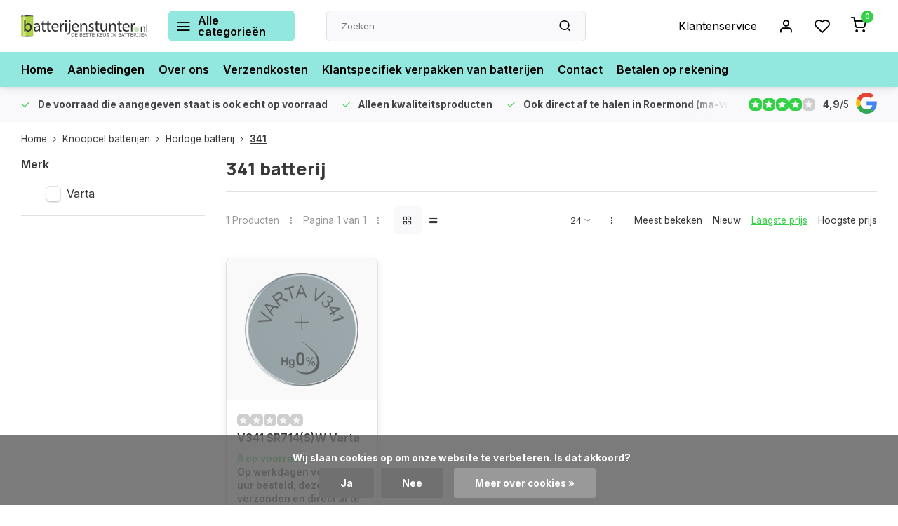

--- FILE ---
content_type: text/html;charset=utf-8
request_url: https://www.batterijenstunter.nl/knoopcel-batterijen/horloge-batterij/341/
body_size: 16739
content:
<!DOCTYPE html><html lang="nl"><head><meta charset="utf-8"/><!-- [START] 'blocks/head.rain' --><!--

  (c) 2008-2026 Lightspeed Netherlands B.V.
  http://www.lightspeedhq.com
  Generated: 29-01-2026 @ 18:42:33

--><link rel="canonical" href="https://www.batterijenstunter.nl/knoopcel-batterijen/horloge-batterij/341/"/><link rel="alternate" href="https://www.batterijenstunter.nl/index.rss" type="application/rss+xml" title="Nieuwe producten"/><link href="https://cdn.webshopapp.com/assets/cookielaw.css?2025-02-20" rel="stylesheet" type="text/css"/><meta name="robots" content="noodp,noydir"/><meta name="google-site-verification" content="lik7Ucim7uoBFLW1CbVNnRAk1y1OALuSUiTHGta5bvU"/><meta property="og:url" content="https://www.batterijenstunter.nl/knoopcel-batterijen/horloge-batterij/341/?source=facebook"/><meta property="og:site_name" content="Batterijenstunter.nl"/><meta property="og:title" content="341 batterij voor horloge kopen?"/><meta property="og:description" content="341 batterij bestellen in de webshop of afhalen in Roermond, Limburg. Gratis parkeren voor de deur en persoonlijke klantenservice."/><!--[if lt IE 9]><script src="https://cdn.webshopapp.com/assets/html5shiv.js?2025-02-20"></script><![endif]--><!-- [END] 'blocks/head.rain' --><meta http-equiv="X-UA-Compatible" content="IE=edge" /><title>341 batterij voor horloge kopen? - Batterijenstunter.nl</title><meta name="description" content="341 batterij bestellen in de webshop of afhalen in Roermond, Limburg. Gratis parkeren voor de deur en persoonlijke klantenservice."><meta name="keywords" content="341 batterij"><meta name="MobileOptimized" content="320"><meta name="HandheldFriendly" content="true"><meta name="viewport" content="width=device-width, initial-scale=1, initial-scale=1, minimum-scale=1, maximum-scale=1, user-scalable=no"><meta name="author" content="https://www.webdinge.nl/"><link rel="preload" href="https://fonts.googleapis.com/css2?family=Manrope:wght@800&amp;family=Inter:wght@400;600;700;800;900&display=swap" as="style"><link rel="preconnect" href="https://fonts.googleapis.com"><link rel="preconnect" href="https://fonts.gstatic.com" crossorigin><link rel="dns-prefetch" href="https://fonts.googleapis.com"><link rel="dns-prefetch" href="https://fonts.gstatic.com" crossorigin><link href='https://fonts.googleapis.com/css2?family=Manrope:wght@800&amp;family=Inter:wght@400;600;700;800;900&display=swap' rel='stylesheet'><script>
    window.CT = {
        shopId: 39315,
      	currency: 'eur',
        b2b: 1,
        knowledgebank: {
            limit: 200,
            highlight: true,
            query: ''
        },
          product_search: {
          	enabled: 0
          }
    }
</script><link rel="preconnect" href="//cdn.webshopapp.com/" crossorigin><link rel="dns-prefetch" href="//cdn.webshopapp.com/"><link rel="preload" as="style" href="https://cdn.webshopapp.com/shops/39315/themes/176948/assets/department-v3-functions.css?20260129150639"><link rel="preload" as="style" href="https://cdn.webshopapp.com/shops/39315/themes/176948/assets/theme-department-v3.css?20260129150639"><link rel="preload" as="script" href="https://cdn.webshopapp.com/shops/39315/themes/176948/assets/department-v3-functions.js?20260129150639"><link rel="preload" as="script" href="https://cdn.webshopapp.com/shops/39315/themes/176948/assets/theme-department-v3.js?20260129150639"><link rel="preload" href="https://cdn.webshopapp.com/shops/39315/themes/176948/v/1473817/assets/slide1-mobile-image.png?20220910103411" as="image" media="(max-width: 752.99px)"><link rel="preload" href="https://cdn.webshopapp.com/shops/39315/themes/176948/v/1473816/assets/slide1-tablet-image.png?20220910103247" as="image" media="(min-width: 753px) and (max-width: 991.99px)"><link rel="preload" href="https://cdn.webshopapp.com/shops/39315/themes/176948/v/1473815/assets/slide1-image.png?20220910103238" as="image" media="(min-width: 992px)"><link rel="shortcut icon" href="https://cdn.webshopapp.com/shops/39315/themes/176948/v/1473699/assets/favicon.ico?20220910093300" type="image/x-icon" /><link rel="stylesheet" href="https://cdn.webshopapp.com/shops/39315/themes/176948/assets/department-v3-functions.css?20260129150639" /><link rel="stylesheet" href="https://cdn.webshopapp.com/shops/39315/themes/176948/assets/theme-department-v3.css?20260129150639" /><script src="https://cdn.webshopapp.com/shops/39315/themes/176948/assets/jquery-3-5-1-min.js?20260129150639"></script><script>window.WEBP_ENABLED = 0</script><script>
 window.lazySizesConfig = window.lazySizesConfig || {};
 window.lazySizesConfig.lazyClass = 'lazy';
 window.lazySizesConfig.customMedia = {
    '--small': '(max-width: 752.99px)', //mob
    '--medium': '(min-width: 753px) and (max-width: 991.99px)', // tab
    '--large': '(min-width: 992px)'
 };
 document.addEventListener('lazybeforeunveil', function(e){
    var bg = e.target.getAttribute('data-bg');
    if(bg){
        e.target.style.backgroundImage = 'url(' + bg + ')';
    }
 });
</script><script type="application/ld+json">
[
  {
    "@context": "https://schema.org/",
    "@type": "Organization",
    "url": "https://www.batterijenstunter.nl/",
    "name": "Batterijen kopen? | Iedere batterij op voorraad.",
    "legalName": "Batterijenstunter.nl",
    "description": "341 batterij bestellen in de webshop of afhalen in Roermond, Limburg. Gratis parkeren voor de deur en persoonlijke klantenservice.",
    "logo": "https://cdn.webshopapp.com/shops/39315/themes/176948/v/2737061/assets/logo.png?20251205095400",
    "image": "https://cdn.webshopapp.com/shops/39315/themes/176948/v/1473815/assets/slide1-image.png?20220910103238",
    "contactPoint": {
      "@type": "ContactPoint",
      "contactType": "Customer service",
      "telephone": "+31 475 480727"
    },
    "address": {
      "@type": "PostalAddress",
      "streetAddress": "Helmusselaan 5d",
      "addressLocality": "Roermond",
      "postalCode": "6041AW",
      "addressCountry": "Nederland"
    }
    ,
    "aggregateRating": {
        "@type": "AggregateRating",
        "bestRating": "5",
        "worstRating": "1",
        "ratingValue": "4,9",
        "reviewCount": "41",
        "url":"https://g.page/r/CUL4zzfi8MadEB0/review"
    }
      }
  ,
  {
  "@context": "https://schema.org",
  "@type": "BreadcrumbList",
    "itemListElement": [{
      "@type": "ListItem",
      "position": 1,
      "name": "Home",
      "item": "https://www.batterijenstunter.nl/"
    },        {
      "@type": "ListItem",
      "position": 2,
      "name": "Knoopcel batterijen",
      "item": "https://www.batterijenstunter.nl/knoopcel-batterijen/"
    },         {
      "@type": "ListItem",
      "position": 3,
      "name": "Horloge batterij",
      "item": "https://www.batterijenstunter.nl/knoopcel-batterijen/horloge-batterij/"
    },         {
      "@type": "ListItem",
      "position": 4,
      "name": "341 ",
      "item": "https://www.batterijenstunter.nl/knoopcel-batterijen/horloge-batterij/341/"
    }         ]
  }
              ]
</script><style>.kiyoh-shop-snippets {	display: none !important;}</style></head><body><div class="main-container end-lines"><header id="header"><div class="inner-head"><div class="header flex flex-align-center flex-between container"><div class="logo flex flex-align-center  rect "><a href="https://www.batterijenstunter.nl/" title="Batterijenstunter.nl" ><img src="https://cdn.webshopapp.com/shops/39315/files/411845066/batterijenstunter-svg.svg" alt="Batterijenstunter.nl" width="200" height="60" class="visible-mobile visible-tablet" /><img src="https://cdn.webshopapp.com/shops/39315/files/411845066/batterijenstunter-svg.svg" alt="Batterijenstunter.nl" width="200" height="60"  class="visible-desktop" /></a><a class=" all-cats btn-hover open_side" data-mposition="left" data-menu="cat_menu" href="javascript:;"><i class="icon-menu"></i><span class="visible-desktop">Alle categorieën</span></a></div><div class="search search-desk flex1 visible-desktop"><form action="https://www.batterijenstunter.nl/search/" method="get"><div class="clearable-input flex"><input type="text" name="q" class="search-query" autocomplete="off" placeholder="Zoeken" value="" x-webkit-speech/><span class="clear-search" data-clear-input><i class="icon-x"></i>Wissen</span><button type="submit" class="btn"><i class="icon-search"></i></button></div></form><div class="autocomplete dropdown-menu" role="menu"><div class="products grid grid-3 container"></div><div class="notfound">Geen producten gevonden</div><div class="more container"><a class="btn btn1" href="#">Bekijk alle resultaten<span> (0)</span></a></div></div></div><div class="tools-wrap flex flex-align-center"><div class="tool service visible-desktop"><a class="flex flex-align-center btn-hover" href="https://www.batterijenstunter.nl/service/">Klantenservice</a></div><div class="tool myacc"><a class="flex flex-align-center btn-hover open_side" href="javascript:;" data-menu="acc_login" data-mposition="right"><i class="icon-user"></i></a></div><div class="tool wishlist"><a class="flex flex-align-center btn-hover open_side" href="javascript:;" data-menu="acc_login" data-mposition="right"><i class="icon-heart"></i></a></div><div class="tool mini-cart"><a href="javascript:;" class="flex flex-column flex-align-center btn-hover open_side" data-menu="cart" data-mposition="right"><span class="i-wrap"><span class="ccnt">0</span><i class="icon-shopping-cart"></i></span></a></div></div></div><nav id="menu" class="nav list-inline menu_style2 visible-desktop"><div class="container"><ul class="menu list-inline"><li class="item"><a href="https://www.batterijenstunter.nl/" title="Home" >Home</a></li><li class="item"><a href="https://www.batterijenstunter.nl/aanbieding-batterijen/" title="Aanbiedingen" >Aanbiedingen</a></li><li class="item"><a href="https://www.batterijenstunter.nl/service/about/" title="Over ons" >Over ons</a></li><li class="item"><a href="https://www.batterijenstunter.nl/service/verzendkosten-en-betaalmogelijkheden/" title="Verzendkosten" >Verzendkosten</a></li><li class="item"><a href="https://www.batterijenstunter.nl/klantspecifiek-verpakken-van-batterijen/" title="Klantspecifiek verpakken van batterijen" >Klantspecifiek verpakken van batterijen</a></li><li class="item"><a href="https://www.batterijenstunter.nl/service/" title="Contact" >Contact</a></li><li class="item"><a href="https://www.batterijenstunter.nl/service/betalen-op-rekening/" title="Betalen op rekening" >Betalen op rekening</a></li></ul></div></nav></div><div class="search visible-mobile visible-tablet search-mob"><form action="https://www.batterijenstunter.nl/search/" method="get"><div class="clearable-input flex"><input type="text" name="q" class="search-query" autocomplete="off" placeholder="Zoeken" value="" x-webkit-speech/><span class="clear-search" data-clear-input><i class="icon-x"></i>Wissen</span><span class="btn"><i class="icon-search"></i></span></div></form><a class="flex flex-align-center btn-hover" href="https://www.batterijenstunter.nl/service/"><i class="icon-help-circle"></i></a><a href="javascript:;" title="Vergelijk producten" class="open_side compare-trigger  hidden-desktop" data-menu="compare" data-mposition="right"><i class="icon-sliders icon_w_text"></i><span class="comp-cnt">0</span></a></div></header><div id="top"><div class="top container flex flex-align-center flex-between"><div class="usp-car swiper normal carloop_1" 
         id="carousel305983725" 
         data-sw-loop="true"         data-sw-auto="true"
      ><div class="swiper-wrapper"><div class="usp swiper-slide"><a href="https://www.batterijenstunter.nl/" title="<b>De voorraad die aangegeven staat is ook echt op voorraad</b>"><i class=" icon-check icon_w_text"></i><span class="usp-text"><b>De voorraad die aangegeven staat is ook echt op voorraad</b><span class="usp-subtext"></span></span></a></div><div class="usp swiper-slide"><i class=" icon-check icon_w_text"></i><span class="usp-text"><b>Alleen kwaliteitsproducten</b><span class="usp-subtext"></span></span></div><div class="usp swiper-slide"><i class=" icon-check icon_w_text"></i><span class="usp-text"><b>Ook direct af te halen in Roermond (ma-vrij 08.00 - 16.00 uur)</b><span class="usp-subtext"></span></span></div><div class="usp swiper-slide"><a href="https://www.batterijenstunter.nl/service/betalen-op-rekening/" title="<b>Voor bedrijven en particulier.</b>"><i class=" icon-check icon_w_text"></i><span class="usp-text"><b>Voor bedrijven en particulier.</b><span class="usp-subtext"> Bedrijven ook op rekening </span></span></a></div></div></div><div class="visible-desktop visible-tablet score-wrap-shadow"><div class="swipe__overlay swipe-module__overlay--end"></div><div class="shop-score review flex "><div class="item-rating flex"><span class="star icon-star-full211 on"></span><span class="star icon-star-full211 on"></span><span class="star icon-star-full211 on"></span><span class="star icon-star-full211 on"></span><span class="star icon-star-full211 off"></span></div><div class="text"><b>4,9</b>/<em>5</em><a class="visible-desktop" href="https://g.page/r/CUL4zzfi8MadEB0/review"><picture><img src="https://cdn.webshopapp.com/assets/blank.gif?2025-02-20" data-src="https://cdn.webshopapp.com/shops/39315/themes/176948/assets/tm-google.svg?20260129150639" alt="tm-google" width="30" height="30" class="lazy"/></picture></a></div><a class="abs-link" target="_blank" href="https://g.page/r/CUL4zzfi8MadEB0/review"></a></div></div></div></div><div class="page-container collection"><div class="container"><div class="breadcrumb-container flex flex-align-center flex-wrap"><a class="go-back hidden-desktop" href="javascript: history.go(-1)"><i class="icon-chevron-left icon_w_text"></i>Terug</a><a class="visible-desktop " href="https://www.batterijenstunter.nl/" title="Home">Home<i class="icon-chevron-right"></i></a><a href="https://www.batterijenstunter.nl/knoopcel-batterijen/" class="visible-desktop ">Knoopcel batterijen<i class="icon-chevron-right"></i></a><a href="https://www.batterijenstunter.nl/knoopcel-batterijen/horloge-batterij/" class="visible-desktop ">Horloge batterij<i class="icon-chevron-right"></i></a><a href="https://www.batterijenstunter.nl/knoopcel-batterijen/horloge-batterij/341/" class="visible-desktop active">341 </a></div><div class="main-content with-sidebar flex"><aside class="mobile-menu-side" data-menu="filters"><div class="section-title flex flex-align-center flex-between visible-mobile"><span class="title flex1"><span class="added_title"></span>Filters</span><a class="close-btn" href="javascript:;" data-slide="close"><i class="icon-x"></i></a></div><div class="filters-aside "><form action="https://www.batterijenstunter.nl/knoopcel-batterijen/horloge-batterij/341/" method="get" id="filter_form"><input type="hidden" name="mode" value="grid" id="filter_form_mode_1657327704" /><input type="hidden" name="limit" value="24" id="filter_form_limit_73120852" /><input type="hidden" name="sort" value="lowest" id="filter_form_sort_2022391876" /><input type="hidden" name="max" value="5" id="filter_form_max" /><input type="hidden" name="min" value="0" id="filter_form_min" /><div class="filters"><div class="filter dropdown"><span class="title " >Merk</span><ul class=" inner checkbox  "><li class="filter-wrap flex flex-align-center"><input id="filter_27928" type="checkbox" name="filter[]" value="27928"  /><label for="filter_27928">Varta</label></li></ul></div><a class="submit_filters btn btn1" href="javascript:;">View <span class="filter_count">1</span> results</a></div></form><div class="mob-filter-sub hidden-desktop"><a href="javascript:;" class="submit_filters">View <span class="filter_count">1</span> results</a></div></div></aside><div class="inner-content"><div class="collection-title"><h1 class="title">
                  341 batterij
               </h1></div><div class="mob-tools flex flex-align-center flex-between hidden-desktop"><span class="mob-filters btn btn1 visible-mobile visible-tablet" data-menu="filters" data-mposition="left"><i class="icon_w_text icon-sliders"></i>Filters</span></div><div class="category-toolbar visible-desktop"><form action="https://www.batterijenstunter.nl/knoopcel-batterijen/horloge-batterij/341/" method="get" id="filter_form_2" class="tools-wrap flex1 flex flex-align-center flex-between "><input type="hidden" name="mode" value="grid" id="filter_form_mode" /><div class="flex flex-align-center"><span class="col-c">1 Producten<i class="icon_w_text text_w_icon icon-more-vertical"></i>Pagina 1 van 1<i class="icon_w_text text_w_icon icon-more-vertical"></i></span><div class="view-box visible-desktop flex"><a href="https://www.batterijenstunter.nl/knoopcel-batterijen/horloge-batterij/341/" class="active btn-hover"><i class="icon-grid"></i></a><a href="https://www.batterijenstunter.nl/knoopcel-batterijen/horloge-batterij/341/?mode=list" ><i class="icon-align-justify"></i></a></div></div><div class="flex flex-align-center"><div class="view-count-box visible-desktop custom-select"><select name="limit" id="limit"><option value="4">4</option><option value="8">8</option><option value="12">12</option><option value="16">16</option><option value="20">20</option><option value="24" selected="selected">24</option><option value="48">48</option><option value="96">96</option></select></div><div class="sort-box flex flex-align-center"><i class="icon_w_text text_w_icon icon-more-vertical"></i><label ><input type="radio" name="sort" value="popular" >
                  Meest bekeken
            		</label><label ><input type="radio" name="sort" value="newest" >
                  Nieuw
            		</label><label class="active"><input type="radio" name="sort" value="lowest" checked>
                  Laagste prijs
            		</label><label ><input type="radio" name="sort" value="highest" >
                  Hoogste prijs
            		</label></div></div></form></div><div class="products-area grid grid-4 "><div class="item is_grid flex flex-column  " data-handle="https://www.batterijenstunter.nl/v341-sr714sw-varta.html" data-vid="23863831" data-extrainfo="stockship" data-imgor="rect"  ><div class="item-image-container small rect"><a class="m-img greyed" href="https://www.batterijenstunter.nl/v341-sr714sw-varta.html" title="V341 SR714(S)W Varta"><picture><img src="https://cdn.webshopapp.com/assets/blank.gif?2025-02-20" data-src="https://cdn.webshopapp.com/shops/39315/files/420884313/240x200x2/v341-sr714sw-varta.jpg" alt="V341 SR714(S)W Varta" class="lazy" width=240 height=200 /></picture></a><div class="label flex"></div><div class="mob-wishlist"><a href="javascript:;" class="login_wishlist open_side btn-round small" title="Aan verlanglijst toevoegen" data-menu="acc_login" data-mposition="right"><i class="icon-heart"></i></a></div></div><div class="item-meta-container flex flex-column flex1"><div class="item-rating flex flex-align-center"><span class="star icon-star-full211 off"></span><span class="star icon-star-full211 off"></span><span class="star icon-star-full211 off"></span><span class="star icon-star-full211 off"></span><span class="star icon-star-full211 off"></span></div><a class="item-name" href="https://www.batterijenstunter.nl/v341-sr714sw-varta.html" title="V341 SR714(S)W Varta">V341 SR714(S)W Varta</a><div class="product-overlay stockship "><div class="flex flex-column deliverytime" data-lowstock="10000"></div></div><div class="item-btn flex  has_qty flex-column"><div class="item-price-container with-vat flex flex-column"><span class="item-price"><span class="reg_p">
            €2,80</span><span class="tax_p">€3,39<span class="vat">Incl. btw</span></span></span></div><div class="action-btns flex flex-align-center"><div class="quantity-input"><div class="input-wrap"><input type="number" pattern="/d*" name="quantity" value="1" min="1"><div class="item-quantity-btns flex flex-column"><a href="javascript:;" data-way="up" class="up quantity-btn quantity-input-up"><i class="icon-plus"></i></a><a href="javascript:;" data-way="down" class="down quantity-btn quantity-input-down"><i class="icon-minus"></i></a></div></div></div><a href="https://www.batterijenstunter.nl/cart/add/23863831/" class="is_add_btn stay pb btn btn1 " title="Toevoegen aan winkelwagen"><i class="icon-shopping-cart"></i></a></div></div><div class="stock-del flex flex-between flex-align-center"></div></div></div></div><div class="toolbox-pagination flex-align-center flex"><ul class="pagination list-inline"><li  class="active"><a href="https://www.batterijenstunter.nl/knoopcel-batterijen/horloge-batterij/341/" class="btn-hover  active">1</a></li></ul></div><div class="cat-description"><div class="content toggle-content" id="content-below"><p>De 341 batterij is op basis van zilveroxide, heeft een spanning van 1,55V en wordt in zeer veel modellen van verschillende merken uurwerken gebruikt. Ieder merk dat de <a title="horlogebatterij" href="https://www.batterijenstunter.nl/knoopcel-batterijen/horloge-batterij/">horlogebatterij</a> produceert gebruikt zijn eigen code voor de 341 batterij, vandaar dat hier meerdere codes genoemd staan als equivalent. Staat er op het oude batterijtje dus de code 341, V341 of <a title="SR714SW" href="https://www.batterijenstunter.nl/knoopcel-batterijen/horloge-batterij/sr714sw/">SR714SW</a>, dan kun je deze 341 batterij kopen als vervanger. Is dit niet de juiste, kijk dan eens bij iedere <a title="knoopcel" href="https://www.batterijenstunter.nl/knoopcel-batterijen/">knoopcel</a>.</p><p>Batterijenstunter.nl, dé (341) batterij winkel en webshop in Roermond, Limburg.</p></div></div></div></div></div></div><footer id="footer" ><div class="footer-usps"><div class="container"><div class="flex flex-align-center"><div class="usp-car swiper normal carloop_1 is-start" id="carousel92480548" 
           data-sw-loop="true"           data-sw-auto="true"
        ><div class="swiper-wrapper"><div class="usp swiper-slide"><a href="https://www.batterijenstunter.nl/" title="&lt;b&gt;De voorraad die aangegeven staat is ook echt op voorraad&lt;/b&gt;"><i class=" icon-check icon_w_text"></i><span class="usp-text"><b>De voorraad die aangegeven staat is ook echt op voorraad</b><span class="usp-subtext"></span></span></a></div><div class="usp swiper-slide"><i class=" icon-check icon_w_text"></i><span class="usp-text"><b>Alleen kwaliteitsproducten</b><span class="usp-subtext"></span></span></div><div class="usp swiper-slide"><i class=" icon-check icon_w_text"></i><span class="usp-text"><b>Ook direct af te halen in Roermond (ma-vrij 08.00 - 16.00 uur)</b><span class="usp-subtext"></span></span></div><div class="usp swiper-slide"><a href="https://www.batterijenstunter.nl/service/betalen-op-rekening/" title="&lt;b&gt;Voor bedrijven en particulier.&lt;/b&gt;"><i class=" icon-check icon_w_text"></i><span class="usp-text"><b>Voor bedrijven en particulier.</b><span class="usp-subtext"> Bedrijven ook op rekening </span></span></a></div></div><div class="swipe__overlay swipe-module__overlay--end"></div></div></div></div></div><div class="footer-columns"><div class="container flex flex-wrap"><div class="cust-service contact-links flex2 flex flex-column"><span class="title opening flex flex-align-center">Klantenservice<a href="https://www.batterijenstunter.nl/service/" title="Klantenservice"></a></span><div class="cust-col-wrap flex"><div class="flex1 flex flex-column"><div class="service-block flex flex-align-center"><i class="serv-icon icon-help-circle icon_w_text"></i><a href="https://www.batterijenstunter.nl/service/#faq" class="flex flex-align-center">Veelgestelde vragen</a></div><div class="service-block flex flex-align-center"><i class="serv-icon icon-phone icon_w_text"></i><a href="tel:+31 475 480727">+31 475 480727</a></div><div class="service-block flex flex-align-center"><i class="serv-icon icon-navigation icon_w_text"></i><a href="/cdn-cgi/l/email-protection#e58c8b838aa58784919180978c8f808b9691908b918097cb8b89"><span class="__cf_email__" data-cfemail="640d0a020b240605101001160d0e010a1710110a1001164a0a08">[email&#160;protected]</span></a></div><div class="service-block flex flex-align-center"><i class="serv-icon icon-whatsapp icon_w_text"></i><a href="https://wa.me/+31641303614">+31641303614</a></div></div><div class="flex1 flex flex-column hidden-mobile"><a href="https://www.batterijenstunter.nl/service/" title="Klantenservice">Contact</a><a href="https://www.batterijenstunter.nl/service/shipping-returns/" title="Verzenden &amp; retourneren">Verzenden &amp; retourneren</a><a href="https://www.batterijenstunter.nl/account/" title="Mijn account">Mijn account</a><a href="https://www.batterijenstunter.nl/service/betalen-op-rekening/" title="Betalen op rekening">Betalen op rekening</a><a href="https://www.batterijenstunter.nl/service/verzendkosten-en-betaalmogelijkheden/" title="Verzendkosten en betaalmogelijkheden">Verzendkosten en betaalmogelijkheden</a></div></div></div><div class="flex1 flex flex-column visible-mobile cust-service is-usefull"><span class="title  flex flex-between flex-align-center">Handige links<i class="btn-hover icon-chevron-down hidden-desktop"></i></span><div class="flex1 flex flex-column toggle"><a href="https://www.batterijenstunter.nl/service/" title="Klantenservice">Contact</a><a href="https://www.batterijenstunter.nl/service/shipping-returns/" title="Verzenden &amp; retourneren">Verzenden &amp; retourneren</a><a href="https://www.batterijenstunter.nl/account/" title="Mijn account">Mijn account</a><a href="https://www.batterijenstunter.nl/service/betalen-op-rekening/" title="Betalen op rekening">Betalen op rekening</a><a href="https://www.batterijenstunter.nl/service/verzendkosten-en-betaalmogelijkheden/" title="Verzendkosten en betaalmogelijkheden">Verzendkosten en betaalmogelijkheden</a></div></div><div class="info-links flex1 flex flex-column cust-service"><span class="title  flex flex-between flex-align-center">Informatie<i class="btn-hover icon-chevron-down  hidden-desktop"></i></span><div class="flex1 flex flex-column toggle"><a href="https://www.batterijenstunter.nl/service/about/" title="Over ons">Over ons</a><a href="https://www.batterijenstunter.nl/blogs/nieuws/" title="nieuws">Blog</a><a href="https://www.batterijenstunter.nl/catalog/" title="Categorieën">Categorieën</a></div></div><div class="footer-company cust-service flex1 flex flex-column"><span class="title  flex flex-between flex-align-center">Contactgegevens<i class="btn-hover icon-chevron-down  hidden-desktop"></i></span><div class="cust-col-wrap flex toggle"><div class="text addre flex flex-column"><span>Batterijenstunter.nl</span><span>Helmusselaan 5d</span><span>6041AW, Roermond</span><span>Nederland</span><span class="kvk">KVK nummer: 62275143 - BTW nummer NL854740429B01</span></div></div></div></div></div><div class="footer-newsletter"><div class="container flex flex-align-center flex-between flex-wrap"><form id="form-newsletter" action="https://www.batterijenstunter.nl/account/newsletter/" method="post" class="flex flex-align-center flex2 flex-wrap"><span class="title">Abonneer je op onze nieuwsbrief</span><input type="hidden" name="key" value="f35f7048a074ceda5c0dc773ab4f3d9a" /><div class="flex flex-align-center"><input type="text" name="email" tabindex="2" placeholder="E-mail adres" class="form-control"/><button type="submit" class="btn btn1">Abonneer</button></div></form><div class="socials flex flex-align-center flex1 flex-wrap"><a href="https://www.facebook.com/batterijenstunter" class="btn-hover" title="Facebook" target="_blank" rel="noopener"><i class="icon-fb"></i></a><a href="https://www.instagram.com/batterijenstunter.nl/" class="btn-hover" target="_blank" rel="noopener"><i class=" icon-instagram"></i></a><a href="https://nl.pinterest.com/Batterijenstunter/" class="btn-hover" target="_blank" rel="noopener"><i class="icon-pinterest1"></i></a><a href="https://www.youtube.com/channel/UCb4MFEHKZYCRI1JPRJAbz7g" class="btn-hover" target="_blank" title="youtube" rel="noopener"><i class=" icon-youtube"></i></a><a href="https://www.linkedin.com/company/batterijenstunter" class="btn-hover" target="_blank" title="linkedin" rel="noopener"><i class="icon-linkedin"></i></a></div></div></div><div class="copyright"><div class="container flex flex-between flex-column"><div class="c-links flex flex-column"><div class="extra-links"><a title="Algemene voorwaarden" href="https://www.batterijenstunter.nl/service/general-terms-conditions/">Algemene voorwaarden</a><a title="Privacy verklaring" href="https://www.batterijenstunter.nl/service/privacy-policy/">Privacy verklaring</a><a title="Sitemap" href="https://www.batterijenstunter.nl/sitemap/">Sitemap</a></div><div class="theme-by">&#169; Batterijenstunter.nl<span>- Theme made by <a rel="nofollow" style="color:#ff6000;!important" title="Webdinge.nl" href="https://www.webdinge.nl">Webdinge</a></span></div></div><div class="payments flex flex-align-center flex-wrap"><a href="https://www.batterijenstunter.nl/service/payment-methods/" title="Bank transfer" class="paym"><picture><img src="https://cdn.webshopapp.com/assets/blank.gif?2025-02-20" data-src="https://cdn.webshopapp.com/shops/39315/themes/176948/assets/p-banktransfer.png?20260129150639" alt="Bank transfer" width="40" height="28" class="lazy"/></picture></a><a href="https://www.batterijenstunter.nl/service/payment-methods/" title="Invoice" class="paym"><picture><img src="https://cdn.webshopapp.com/assets/blank.gif?2025-02-20" data-src="https://cdn.webshopapp.com/shops/39315/themes/176948/assets/p-invoice.png?20260129150639" alt="Invoice" width="40" height="28" class="lazy"/></picture></a><a href="https://www.batterijenstunter.nl/service/payment-methods/" title="Cash" class="paym"><picture><img src="https://cdn.webshopapp.com/assets/blank.gif?2025-02-20" data-src="https://cdn.webshopapp.com/shops/39315/themes/176948/assets/p-cash.png?20260129150639" alt="Cash" width="40" height="28" class="lazy"/></picture></a><a href="https://www.batterijenstunter.nl/service/payment-methods/" title="iDEAL" class="paym"><picture><img src="https://cdn.webshopapp.com/assets/blank.gif?2025-02-20" data-src="https://cdn.webshopapp.com/shops/39315/themes/176948/assets/p-ideal.png?20260129150639" alt="iDEAL" width="40" height="28" class="lazy"/></picture></a><a href="https://www.batterijenstunter.nl/service/payment-methods/" title="MasterCard" class="paym"><picture><img src="https://cdn.webshopapp.com/assets/blank.gif?2025-02-20" data-src="https://cdn.webshopapp.com/shops/39315/themes/176948/assets/p-mastercard.png?20260129150639" alt="MasterCard" width="40" height="28" class="lazy"/></picture></a><a href="https://www.batterijenstunter.nl/service/payment-methods/" title="Visa" class="paym"><picture><img src="https://cdn.webshopapp.com/assets/blank.gif?2025-02-20" data-src="https://cdn.webshopapp.com/shops/39315/themes/176948/assets/p-visa.png?20260129150639" alt="Visa" width="40" height="28" class="lazy"/></picture></a><a href="https://www.batterijenstunter.nl/service/payment-methods/" title="Maestro" class="paym"><picture><img src="https://cdn.webshopapp.com/assets/blank.gif?2025-02-20" data-src="https://cdn.webshopapp.com/shops/39315/themes/176948/assets/p-maestro.png?20260129150639" alt="Maestro" width="40" height="28" class="lazy"/></picture></a><a href="https://www.batterijenstunter.nl/service/payment-methods/" title="American Express" class="paym"><picture><img src="https://cdn.webshopapp.com/assets/blank.gif?2025-02-20" data-src="https://cdn.webshopapp.com/shops/39315/themes/176948/assets/p-americanexpress.png?20260129150639" alt="American Express" width="40" height="28" class="lazy"/></picture></a><a href="https://www.batterijenstunter.nl/service/payment-methods/" title="Pin" class="paym"><picture><img src="https://cdn.webshopapp.com/assets/blank.gif?2025-02-20" data-src="https://cdn.webshopapp.com/shops/39315/themes/176948/assets/p-pin.png?20260129150639" alt="Pin" width="40" height="28" class="lazy"/></picture></a></div></div></div></footer></div><div class="menu--overlay"></div><link rel="stylesheet" media="print" onload="this.media='all'; this.onload=null;" href="https://cdn.webshopapp.com/shops/39315/themes/176948/assets/jquery-fancybox-min.css?20260129150639"><link rel="stylesheet" media="print" onload="this.media='all'; this.onload=null;" href="https://cdn.webshopapp.com/shops/39315/themes/176948/assets/custom.css?20260129150639"><script data-cfasync="false" src="/cdn-cgi/scripts/5c5dd728/cloudflare-static/email-decode.min.js"></script><script src="https://cdn.webshopapp.com/shops/39315/themes/176948/assets/department-v3-functions.js?20260129150639" defer></script><script src="https://cdn.webshopapp.com/shops/39315/themes/176948/assets/theme-department-v3.js?20260129150639" defer></script><script src="https://cdn.webshopapp.com/shops/39315/themes/176948/assets/jquery-fancybox-min.js?20260129150639" defer></script><script src="https://cdn.webshopapp.com/shops/39315/themes/176948/assets/swiper-min.js?20260129150639" defer></script><script>
     var ajaxTranslations = {"Monday":"Maandag","Tuesday":"Dinsdag","Wednesday":"Woensdag","Thursday":"Donderdag","Friday":"Vrijdag","Saturday":"Zaterdag","Sunday":"Zondag","stock_text_backorder":"stock_text_backorder","VAT":"btw","Online and in-store prices may differ":"Prijzen online en in de winkel kunnen verschillen","Stock information is currently unavailable for this product. Please try again later.":"Er is op dit moment geen voorraadinformatie beschikbaar voor dit product. Probeer het later opnieuw.","Last updated":"Laatst bijgewerkt","Today at":"Vandaag om","Sold out":"Uitverkocht","Online":"Online","Away":"Away","Offline":"Offline","Open chat":"Open chat","Leave a message":"Leave a message","Available in":"Available in","Excl. VAT":"Excl. btw","Incl. VAT":"Incl. btw","Brands":"Merken","Popular products":"Populair","Newest products":"Nieuw","Products":"Producten","Free":"Gratis","Now opened":"Nu open","Visiting hours":"Openingstijden","View product":"Bekijk product","Show":"Toon","Hide":"Verbergen","Total":"Totaal","Add":"Toevoegen","Wishlist":"Verlanglijst","Information":"Informatie","Add to wishlist":"Aan verlanglijst toevoegen","Compare":"Vergelijk","Add to compare":"Toevoegen om te vergelijken","Items":"Artikelen","Related products":"Gerelateerde producten","Article number":"Artikelnummer","Brand":"Merk","Availability":"Beschikbaarheid","Delivery time":"Verzendkosten","In stock":"Op voorraad","Out of stock":"Niet op voorraad","Sale":"Sale","Quick shop":"Quick shop","Edit":"Bewerken","Checkout":"Bestellen","Unit price":"Stukprijs","Make a choice":"Maak een keuze","reviews":"reviews","Qty":"Aantal","More info":"Meer info","Continue shopping":"Ga verder met winkelen","This article has been added to your cart":"This article has been added to your cart","has been added to your shopping cart":"is toegevoegd aan uw winkelwagen","Delete":"Verwijderen","Reviews":"Reviews","Read more":"Lees meer","Read less":"Lees minder","Discount":"Korting","Save":"Opslaan","Description":"Beschrijving","Your cart is empty":"Uw winkelwagen is leeg","Year":"Jaar","Month":"Maand","Day":"Dag","Hour":"Hour","Minute":"Minute","Days":"Dagen","Hours":"Uur","Minutes":"Minuten","Seconds":"Seconden","Select":"Kiezen","Search":"Zoeken","Show more":"Toon meer","Show less":"Toon minder","Deal expired":"Actie verlopen","Open":"Open","Closed":"Gesloten","Next":"Volgende","Previous":"Vorige","View cart":"Bekijk winkelwagen","Live chat":"Live chat","":""},
    cust_serv_today = '08.00 - 16.00',
      	shop_locale = 'nl-NL',
      		searchUrl = 'https://www.batterijenstunter.nl/search/',
         compareUrl = 'https://www.batterijenstunter.nl/compare/',
            shopUrl = 'https://www.batterijenstunter.nl/',
shop_domains_assets = 'https://cdn.webshopapp.com/shops/39315/themes/176948/assets/', 
         dom_static = 'https://cdn.webshopapp.com/shops/039315/',
       second_image = '0',
        amt_reviews = false,
          shop_curr = '€',
          hide_curr = false,
          			b2b = '1',
   headlines_height = 1080,
setting_hide_review_stars = '0',
   show_stock_level = '1',
             strict = '',
         img_greyed = '1',
     hide_brandname = '0',
            img_reg = '240x200',
            img_dim = 'x2',
         img_border = 'small rect',
     		wishlistUrl = 'https://www.batterijenstunter.nl/account/wishlist/',
        		account = false;
            useMegaMenu = 'none';
                var stockship_trans = "$ op voorraad"
                    </script><script>
   $(function(){
      customerService('08.00 - 16.00', '4')
   });
  </script><aside class="mob-men-slide left_handed"><div data-menu="cat_menu"><div class="sideMenu"><div class="section-title flex flex-align-center flex-between"><span class="title flex1">Categorieën</span><a class="close-btn" href="javascript:;" data-slide="close"><i class="icon-x"></i></a></div><a href="https://www.batterijenstunter.nl/aa-batterijen/" title="AA batterijen" class="nav-item is-cat has-children flex flex-align-center flex-between">AA batterijen<i class="btn-hover icon-chevron-right" data-slide="forward"></i></a><div class="subsection section-content"><div class="section-title flex flex-align-center flex-between"><span class="title flex1">AA batterijen</span><a class="close-btn" href="javascript:;" data-slide="close"><i class="icon-x"></i></a></div><a href="#" data-slide="back" class="btn-hover go-back flex flex-align-center"><i class="icon-chevron-left icon_w_text"></i>Terug naar categorieën</a><a href="https://www.batterijenstunter.nl/aa-batterijen/lr6-batterij-aa-alkaline-penlite/" title="LR6 batterij | AA alkaline | penlite" class="nav-item is-cat  flex flex-align-center flex-between">
          LR6 batterij | AA alkaline | penlite 
      	</a><a href="https://www.batterijenstunter.nl/aa-batterijen/fr6-batterij-aa-lithium/" title="FR6 batterij | AA lithium" class="nav-item is-cat  flex flex-align-center flex-between">
          FR6 batterij | AA lithium 
      	</a><a href="https://www.batterijenstunter.nl/aa-batterijen/aa-oplaadbaar/" title="AA oplaadbaar" class="nav-item is-cat  flex flex-align-center flex-between">
          AA oplaadbaar 
      	</a></div><a href="https://www.batterijenstunter.nl/aaa-batterijen/" title="AAA batterijen" class="nav-item is-cat has-children flex flex-align-center flex-between">AAA batterijen<i class="btn-hover icon-chevron-right" data-slide="forward"></i></a><div class="subsection section-content"><div class="section-title flex flex-align-center flex-between"><span class="title flex1">AAA batterijen</span><a class="close-btn" href="javascript:;" data-slide="close"><i class="icon-x"></i></a></div><a href="#" data-slide="back" class="btn-hover go-back flex flex-align-center"><i class="icon-chevron-left icon_w_text"></i>Terug naar categorieën</a><a href="https://www.batterijenstunter.nl/aaa-batterijen/lr03-batterij-aaa-alkaline/" title="LR03 batterij | AAA alkaline" class="nav-item is-cat  flex flex-align-center flex-between">
          LR03 batterij | AAA alkaline 
      	</a><a href="https://www.batterijenstunter.nl/aaa-batterijen/fr03-batterij-aaa-lithium/" title="FR03 batterij | AAA lithium" class="nav-item is-cat  flex flex-align-center flex-between">
          FR03 batterij | AAA lithium 
      	</a><a href="https://www.batterijenstunter.nl/aaa-batterijen/aaa-oplaadbaar/" title="AAA oplaadbaar" class="nav-item is-cat  flex flex-align-center flex-between">
          AAA oplaadbaar 
      	</a></div><a href="https://www.batterijenstunter.nl/c-batterijen/" title="C batterijen" class="nav-item is-cat has-children flex flex-align-center flex-between">C batterijen<i class="btn-hover icon-chevron-right" data-slide="forward"></i></a><div class="subsection section-content"><div class="section-title flex flex-align-center flex-between"><span class="title flex1">C batterijen</span><a class="close-btn" href="javascript:;" data-slide="close"><i class="icon-x"></i></a></div><a href="#" data-slide="back" class="btn-hover go-back flex flex-align-center"><i class="icon-chevron-left icon_w_text"></i>Terug naar categorieën</a><a href="https://www.batterijenstunter.nl/c-batterijen/lr14-batterij-c-alkaline/" title="LR14 batterij | C alkaline" class="nav-item is-cat  flex flex-align-center flex-between">
          LR14 batterij | C alkaline 
      	</a><a href="https://www.batterijenstunter.nl/c-batterijen/c-oplaadbaar/" title="C oplaadbaar" class="nav-item is-cat  flex flex-align-center flex-between">
          C oplaadbaar 
      	</a></div><a href="https://www.batterijenstunter.nl/d-batterijen/" title="D batterijen" class="nav-item is-cat has-children flex flex-align-center flex-between">D batterijen<i class="btn-hover icon-chevron-right" data-slide="forward"></i></a><div class="subsection section-content"><div class="section-title flex flex-align-center flex-between"><span class="title flex1">D batterijen</span><a class="close-btn" href="javascript:;" data-slide="close"><i class="icon-x"></i></a></div><a href="#" data-slide="back" class="btn-hover go-back flex flex-align-center"><i class="icon-chevron-left icon_w_text"></i>Terug naar categorieën</a><a href="https://www.batterijenstunter.nl/d-batterijen/lr20-batterij-d-alkaline/" title="LR20 batterij | D alkaline" class="nav-item is-cat  flex flex-align-center flex-between">
          LR20 batterij | D alkaline 
      	</a><a href="https://www.batterijenstunter.nl/d-batterijen/d-oplaadbaar/" title="D oplaadbaar" class="nav-item is-cat  flex flex-align-center flex-between">
          D oplaadbaar 
      	</a></div><a href="https://www.batterijenstunter.nl/9-volt-batterijen/" title="9 volt batterijen" class="nav-item is-cat has-children flex flex-align-center flex-between">9 volt batterijen<i class="btn-hover icon-chevron-right" data-slide="forward"></i></a><div class="subsection section-content"><div class="section-title flex flex-align-center flex-between"><span class="title flex1">9 volt batterijen</span><a class="close-btn" href="javascript:;" data-slide="close"><i class="icon-x"></i></a></div><a href="#" data-slide="back" class="btn-hover go-back flex flex-align-center"><i class="icon-chevron-left icon_w_text"></i>Terug naar categorieën</a><a href="https://www.batterijenstunter.nl/9-volt-batterijen/6lr61-batterij-9v-alkaline/" title="6LR61 batterij | 9V alkaline" class="nav-item is-cat  flex flex-align-center flex-between">
          6LR61 batterij | 9V alkaline 
      	</a><a href="https://www.batterijenstunter.nl/9-volt-batterijen/6fr61-batterij-9v-lithium/" title="6FR61 batterij | 9V lithium" class="nav-item is-cat  flex flex-align-center flex-between">
          6FR61 batterij | 9V lithium 
      	</a><a href="https://www.batterijenstunter.nl/9-volt-batterijen/9v-oplaadbaar/" title="9V oplaadbaar" class="nav-item is-cat  flex flex-align-center flex-between">
          9V oplaadbaar 
      	</a><a href="https://www.batterijenstunter.nl/9-volt-batterijen/rookmelder-batterij/" title="Rookmelder batterij" class="nav-item is-cat  flex flex-align-center flex-between">
          Rookmelder batterij 
      	</a></div><a href="https://www.batterijenstunter.nl/knoopcel-batterijen/" title="Knoopcel batterijen" class="nav-item is-cat has-children flex flex-align-center flex-between">Knoopcel batterijen<i class="btn-hover icon-chevron-right" data-slide="forward"></i></a><div class="subsection section-content"><div class="section-title flex flex-align-center flex-between"><span class="title flex1">Knoopcel batterijen</span><a class="close-btn" href="javascript:;" data-slide="close"><i class="icon-x"></i></a></div><a href="#" data-slide="back" class="btn-hover go-back flex flex-align-center"><i class="icon-chevron-left icon_w_text"></i>Terug naar categorieën</a><a href="https://www.batterijenstunter.nl/knoopcel-batterijen/lithium-knoopcel-batterijen/" title="Lithium knoopcel batterijen" class="nav-item is-cat has-children flex flex-align-center flex-between">
          Lithium knoopcel batterijen<i class="btn-hover icon-chevron-right" data-slide="forward"></i></a><div class="subsection section-content"><div class="section-title flex flex-align-center flex-between"><span class="title flex1">Lithium knoopcel batterijen</span><a class="close-btn" href="javascript:;" data-slide="close"><i class="icon-x"></i></a></div><a href="#" data-slide="back" class="btn-hover go-back flex flex-align-center"><i class="icon-chevron-left icon_w_text"></i>Terug naar knoopcel batterijen</a><a href="https://www.batterijenstunter.nl/knoopcel-batterijen/lithium-knoopcel-batterijen/cr1025/" title="CR1025" class="nav-item is-cat  flex flex-align-center flex-between">CR1025
                              </a><a href="https://www.batterijenstunter.nl/knoopcel-batterijen/lithium-knoopcel-batterijen/cr1216/" title="CR1216" class="nav-item is-cat  flex flex-align-center flex-between">CR1216
                              </a><a href="https://www.batterijenstunter.nl/knoopcel-batterijen/lithium-knoopcel-batterijen/cr1220/" title="CR1220" class="nav-item is-cat  flex flex-align-center flex-between">CR1220
                              </a><a href="https://www.batterijenstunter.nl/knoopcel-batterijen/lithium-knoopcel-batterijen/cr1225/" title="CR1225" class="nav-item is-cat  flex flex-align-center flex-between">CR1225
                              </a><a href="https://www.batterijenstunter.nl/knoopcel-batterijen/lithium-knoopcel-batterijen/cr1616/" title="CR1616" class="nav-item is-cat  flex flex-align-center flex-between">CR1616
                              </a><a href="https://www.batterijenstunter.nl/knoopcel-batterijen/lithium-knoopcel-batterijen/cr1620/" title="CR1620" class="nav-item is-cat  flex flex-align-center flex-between">CR1620
                              </a><a href="https://www.batterijenstunter.nl/knoopcel-batterijen/lithium-knoopcel-batterijen/cr1632/" title="CR1632" class="nav-item is-cat  flex flex-align-center flex-between">CR1632
                              </a><a href="https://www.batterijenstunter.nl/knoopcel-batterijen/lithium-knoopcel-batterijen/cr2012/" title="CR2012" class="nav-item is-cat  flex flex-align-center flex-between">CR2012
                              </a><a href="https://www.batterijenstunter.nl/knoopcel-batterijen/lithium-knoopcel-batterijen/cr2016/" title="CR2016" class="nav-item is-cat  flex flex-align-center flex-between">CR2016
                              </a><a href="https://www.batterijenstunter.nl/knoopcel-batterijen/lithium-knoopcel-batterijen/cr2025/" title="CR2025" class="nav-item is-cat  flex flex-align-center flex-between">CR2025
                              </a><a href="https://www.batterijenstunter.nl/knoopcel-batterijen/lithium-knoopcel-batterijen/cr2032/" title="CR2032" class="nav-item is-cat has-children flex flex-align-center flex-between">CR2032
                                  <i class="btn-hover icon-chevron-right" data-slide="forward"></i></a><div class="subsection section-content"><div class="section-title flex flex-align-center flex-between"><span class="title flex1">CR2032</span><a class="close-btn" href="javascript:;" data-slide="close"><i class="icon-x"></i></a></div><a href="#" data-slide="back" class="btn-hover go-back flex flex-align-center"><i class="icon-chevron-left icon_w_text"></i>Terug naar lithium knoopcel batterijen</a><a href="https://www.batterijenstunter.nl/knoopcel-batterijen/lithium-knoopcel-batterijen/cr2032/airtag-batterij/" title="AirTag batterij" class="nav-item is-cat   flex flex-align-center flex-between">AirTag batterij</a></div><a href="https://www.batterijenstunter.nl/knoopcel-batterijen/lithium-knoopcel-batterijen/cr2320/" title="CR2320" class="nav-item is-cat  flex flex-align-center flex-between">CR2320
                              </a><a href="https://www.batterijenstunter.nl/knoopcel-batterijen/lithium-knoopcel-batterijen/cr2330/" title="CR2330" class="nav-item is-cat  flex flex-align-center flex-between">CR2330
                              </a><a href="https://www.batterijenstunter.nl/knoopcel-batterijen/lithium-knoopcel-batterijen/cr2354/" title="CR2354" class="nav-item is-cat  flex flex-align-center flex-between">CR2354
                              </a><a href="https://www.batterijenstunter.nl/knoopcel-batterijen/lithium-knoopcel-batterijen/cr2430/" title="CR2430" class="nav-item is-cat  flex flex-align-center flex-between">CR2430
                              </a><a href="https://www.batterijenstunter.nl/knoopcel-batterijen/lithium-knoopcel-batterijen/cr2450/" title="CR2450" class="nav-item is-cat has-children flex flex-align-center flex-between">CR2450
                                  <i class="btn-hover icon-chevron-right" data-slide="forward"></i></a><div class="subsection section-content"><div class="section-title flex flex-align-center flex-between"><span class="title flex1">CR2450</span><a class="close-btn" href="javascript:;" data-slide="close"><i class="icon-x"></i></a></div><a href="#" data-slide="back" class="btn-hover go-back flex flex-align-center"><i class="icon-chevron-left icon_w_text"></i>Terug naar lithium knoopcel batterijen</a><a href="https://www.batterijenstunter.nl/knoopcel-batterijen/lithium-knoopcel-batterijen/cr2450/flitsmeister-one-batterij/" title="Flitsmeister one batterij" class="nav-item is-cat   flex flex-align-center flex-between">Flitsmeister one batterij</a></div><a href="https://www.batterijenstunter.nl/knoopcel-batterijen/lithium-knoopcel-batterijen/cr2477/" title="CR2477" class="nav-item is-cat  flex flex-align-center flex-between">CR2477
                              </a><a href="https://www.batterijenstunter.nl/knoopcel-batterijen/lithium-knoopcel-batterijen/cr3032/" title="CR3032" class="nav-item is-cat  flex flex-align-center flex-between">CR3032
                              </a></div><a href="https://www.batterijenstunter.nl/knoopcel-batterijen/alkaline-knoopcel-batterijen/" title="Alkaline knoopcel batterijen" class="nav-item is-cat has-children flex flex-align-center flex-between">
          Alkaline knoopcel batterijen<i class="btn-hover icon-chevron-right" data-slide="forward"></i></a><div class="subsection section-content"><div class="section-title flex flex-align-center flex-between"><span class="title flex1">Alkaline knoopcel batterijen</span><a class="close-btn" href="javascript:;" data-slide="close"><i class="icon-x"></i></a></div><a href="#" data-slide="back" class="btn-hover go-back flex flex-align-center"><i class="icon-chevron-left icon_w_text"></i>Terug naar knoopcel batterijen</a><a href="https://www.batterijenstunter.nl/knoopcel-batterijen/alkaline-knoopcel-batterijen/ag0/" title="AG0" class="nav-item is-cat  flex flex-align-center flex-between">AG0
                              </a><a href="https://www.batterijenstunter.nl/knoopcel-batterijen/alkaline-knoopcel-batterijen/ag1/" title="AG1" class="nav-item is-cat  flex flex-align-center flex-between">AG1
                              </a><a href="https://www.batterijenstunter.nl/knoopcel-batterijen/alkaline-knoopcel-batterijen/ag2/" title="AG2" class="nav-item is-cat  flex flex-align-center flex-between">AG2
                              </a><a href="https://www.batterijenstunter.nl/knoopcel-batterijen/alkaline-knoopcel-batterijen/ag3/" title="AG3" class="nav-item is-cat  flex flex-align-center flex-between">AG3
                              </a><a href="https://www.batterijenstunter.nl/knoopcel-batterijen/alkaline-knoopcel-batterijen/ag4/" title="AG4" class="nav-item is-cat  flex flex-align-center flex-between">AG4
                              </a><a href="https://www.batterijenstunter.nl/knoopcel-batterijen/alkaline-knoopcel-batterijen/ag5/" title="AG5" class="nav-item is-cat  flex flex-align-center flex-between">AG5
                              </a><a href="https://www.batterijenstunter.nl/knoopcel-batterijen/alkaline-knoopcel-batterijen/ag6/" title="AG6" class="nav-item is-cat  flex flex-align-center flex-between">AG6
                              </a><a href="https://www.batterijenstunter.nl/knoopcel-batterijen/alkaline-knoopcel-batterijen/ag7/" title="AG7" class="nav-item is-cat  flex flex-align-center flex-between">AG7
                              </a><a href="https://www.batterijenstunter.nl/knoopcel-batterijen/alkaline-knoopcel-batterijen/ag8/" title="AG8" class="nav-item is-cat  flex flex-align-center flex-between">AG8
                              </a><a href="https://www.batterijenstunter.nl/knoopcel-batterijen/alkaline-knoopcel-batterijen/ag9/" title="AG9" class="nav-item is-cat  flex flex-align-center flex-between">AG9
                              </a><a href="https://www.batterijenstunter.nl/knoopcel-batterijen/alkaline-knoopcel-batterijen/ag10/" title="AG10" class="nav-item is-cat  flex flex-align-center flex-between">AG10
                              </a><a href="https://www.batterijenstunter.nl/knoopcel-batterijen/alkaline-knoopcel-batterijen/ag11/" title="AG11" class="nav-item is-cat  flex flex-align-center flex-between">AG11
                              </a><a href="https://www.batterijenstunter.nl/knoopcel-batterijen/alkaline-knoopcel-batterijen/ag12/" title="AG12" class="nav-item is-cat  flex flex-align-center flex-between">AG12
                              </a><a href="https://www.batterijenstunter.nl/knoopcel-batterijen/alkaline-knoopcel-batterijen/ag13/" title="AG13" class="nav-item is-cat  flex flex-align-center flex-between">AG13
                              </a><a href="https://www.batterijenstunter.nl/knoopcel-batterijen/alkaline-knoopcel-batterijen/lr9/" title="LR9" class="nav-item is-cat  flex flex-align-center flex-between">LR9
                              </a><a href="https://www.batterijenstunter.nl/knoopcel-batterijen/alkaline-knoopcel-batterijen/lr41/" title="LR41" class="nav-item is-cat  flex flex-align-center flex-between">LR41
                              </a><a href="https://www.batterijenstunter.nl/knoopcel-batterijen/alkaline-knoopcel-batterijen/lr43/" title="LR43" class="nav-item is-cat has-children flex flex-align-center flex-between">LR43
                                  <i class="btn-hover icon-chevron-right" data-slide="forward"></i></a><div class="subsection section-content"><div class="section-title flex flex-align-center flex-between"><span class="title flex1">LR43</span><a class="close-btn" href="javascript:;" data-slide="close"><i class="icon-x"></i></a></div><a href="#" data-slide="back" class="btn-hover go-back flex flex-align-center"><i class="icon-chevron-left icon_w_text"></i>Terug naar alkaline knoopcel batterijen</a><a href="https://www.batterijenstunter.nl/knoopcel-batterijen/alkaline-knoopcel-batterijen/lr43/v12ga-batterij/" title="V12GA batterij" class="nav-item is-cat   flex flex-align-center flex-between">V12GA batterij</a></div><a href="https://www.batterijenstunter.nl/knoopcel-batterijen/alkaline-knoopcel-batterijen/lr44/" title="LR44" class="nav-item is-cat has-children flex flex-align-center flex-between">LR44
                                  <i class="btn-hover icon-chevron-right" data-slide="forward"></i></a><div class="subsection section-content"><div class="section-title flex flex-align-center flex-between"><span class="title flex1">LR44</span><a class="close-btn" href="javascript:;" data-slide="close"><i class="icon-x"></i></a></div><a href="#" data-slide="back" class="btn-hover go-back flex flex-align-center"><i class="icon-chevron-left icon_w_text"></i>Terug naar alkaline knoopcel batterijen</a><a href="https://www.batterijenstunter.nl/knoopcel-batterijen/alkaline-knoopcel-batterijen/lr44/v13ga-batterij/" title="V13GA batterij" class="nav-item is-cat   flex flex-align-center flex-between">V13GA batterij</a></div><a href="https://www.batterijenstunter.nl/knoopcel-batterijen/alkaline-knoopcel-batterijen/lr45/" title="LR45" class="nav-item is-cat  flex flex-align-center flex-between">LR45
                              </a><a href="https://www.batterijenstunter.nl/knoopcel-batterijen/alkaline-knoopcel-batterijen/lr48/" title="LR48" class="nav-item is-cat  flex flex-align-center flex-between">LR48
                              </a><a href="https://www.batterijenstunter.nl/knoopcel-batterijen/alkaline-knoopcel-batterijen/lr54/" title="LR54 " class="nav-item is-cat has-children flex flex-align-center flex-between">LR54 
                                  <i class="btn-hover icon-chevron-right" data-slide="forward"></i></a><div class="subsection section-content"><div class="section-title flex flex-align-center flex-between"><span class="title flex1">LR54 </span><a class="close-btn" href="javascript:;" data-slide="close"><i class="icon-x"></i></a></div><a href="#" data-slide="back" class="btn-hover go-back flex flex-align-center"><i class="icon-chevron-left icon_w_text"></i>Terug naar alkaline knoopcel batterijen</a><a href="https://www.batterijenstunter.nl/knoopcel-batterijen/alkaline-knoopcel-batterijen/lr54/v10ga-batterij/" title="V10GA batterij" class="nav-item is-cat   flex flex-align-center flex-between">V10GA batterij</a></div><a href="https://www.batterijenstunter.nl/knoopcel-batterijen/alkaline-knoopcel-batterijen/lr55/" title="LR55" class="nav-item is-cat  flex flex-align-center flex-between">LR55
                              </a><a href="https://www.batterijenstunter.nl/knoopcel-batterijen/alkaline-knoopcel-batterijen/lr57/" title="LR57" class="nav-item is-cat  flex flex-align-center flex-between">LR57
                              </a><a href="https://www.batterijenstunter.nl/knoopcel-batterijen/alkaline-knoopcel-batterijen/lr58/" title="LR58" class="nav-item is-cat  flex flex-align-center flex-between">LR58
                              </a><a href="https://www.batterijenstunter.nl/knoopcel-batterijen/alkaline-knoopcel-batterijen/lr59/" title="LR59" class="nav-item is-cat  flex flex-align-center flex-between">LR59
                              </a><a href="https://www.batterijenstunter.nl/knoopcel-batterijen/alkaline-knoopcel-batterijen/lr60/" title="LR60" class="nav-item is-cat  flex flex-align-center flex-between">LR60
                              </a><a href="https://www.batterijenstunter.nl/knoopcel-batterijen/alkaline-knoopcel-batterijen/lr63/" title="LR63" class="nav-item is-cat  flex flex-align-center flex-between">LR63
                              </a><a href="https://www.batterijenstunter.nl/knoopcel-batterijen/alkaline-knoopcel-batterijen/lr66/" title="LR66" class="nav-item is-cat  flex flex-align-center flex-between">LR66
                              </a><a href="https://www.batterijenstunter.nl/knoopcel-batterijen/alkaline-knoopcel-batterijen/lr69/" title="LR69" class="nav-item is-cat  flex flex-align-center flex-between">LR69
                              </a><a href="https://www.batterijenstunter.nl/knoopcel-batterijen/alkaline-knoopcel-batterijen/lr521/" title="LR521" class="nav-item is-cat  flex flex-align-center flex-between">LR521
                              </a><a href="https://www.batterijenstunter.nl/knoopcel-batterijen/alkaline-knoopcel-batterijen/lr620/" title="LR620" class="nav-item is-cat  flex flex-align-center flex-between">LR620
                              </a><a href="https://www.batterijenstunter.nl/knoopcel-batterijen/alkaline-knoopcel-batterijen/lr621/" title="LR621" class="nav-item is-cat  flex flex-align-center flex-between">LR621
                              </a><a href="https://www.batterijenstunter.nl/knoopcel-batterijen/alkaline-knoopcel-batterijen/lr626/" title="LR626" class="nav-item is-cat  flex flex-align-center flex-between">LR626
                              </a><a href="https://www.batterijenstunter.nl/knoopcel-batterijen/alkaline-knoopcel-batterijen/lr721/" title="LR721" class="nav-item is-cat  flex flex-align-center flex-between">LR721
                              </a><a href="https://www.batterijenstunter.nl/knoopcel-batterijen/alkaline-knoopcel-batterijen/lr726/" title="LR726" class="nav-item is-cat  flex flex-align-center flex-between">LR726
                              </a><a href="https://www.batterijenstunter.nl/knoopcel-batterijen/alkaline-knoopcel-batterijen/lr736/" title="LR736" class="nav-item is-cat  flex flex-align-center flex-between">LR736
                              </a><a href="https://www.batterijenstunter.nl/knoopcel-batterijen/alkaline-knoopcel-batterijen/lr754/" title="LR754" class="nav-item is-cat  flex flex-align-center flex-between">LR754
                              </a><a href="https://www.batterijenstunter.nl/knoopcel-batterijen/alkaline-knoopcel-batterijen/lr920/" title="LR920" class="nav-item is-cat  flex flex-align-center flex-between">LR920
                              </a><a href="https://www.batterijenstunter.nl/knoopcel-batterijen/alkaline-knoopcel-batterijen/lr921/" title="LR921" class="nav-item is-cat  flex flex-align-center flex-between">LR921
                              </a><a href="https://www.batterijenstunter.nl/knoopcel-batterijen/alkaline-knoopcel-batterijen/lr926/" title="LR926" class="nav-item is-cat  flex flex-align-center flex-between">LR926
                              </a><a href="https://www.batterijenstunter.nl/knoopcel-batterijen/alkaline-knoopcel-batterijen/lr927/" title="LR927" class="nav-item is-cat  flex flex-align-center flex-between">LR927
                              </a><a href="https://www.batterijenstunter.nl/knoopcel-batterijen/alkaline-knoopcel-batterijen/lr936/" title="LR936" class="nav-item is-cat  flex flex-align-center flex-between">LR936
                              </a><a href="https://www.batterijenstunter.nl/knoopcel-batterijen/alkaline-knoopcel-batterijen/lr1120/" title="LR1120" class="nav-item is-cat  flex flex-align-center flex-between">LR1120
                              </a><a href="https://www.batterijenstunter.nl/knoopcel-batterijen/alkaline-knoopcel-batterijen/lr1121/" title="LR1121" class="nav-item is-cat  flex flex-align-center flex-between">LR1121
                              </a><a href="https://www.batterijenstunter.nl/knoopcel-batterijen/alkaline-knoopcel-batterijen/lr1130/" title="LR1130" class="nav-item is-cat  flex flex-align-center flex-between">LR1130
                              </a><a href="https://www.batterijenstunter.nl/knoopcel-batterijen/alkaline-knoopcel-batterijen/lr1142/" title="LR1142" class="nav-item is-cat  flex flex-align-center flex-between">LR1142
                              </a><a href="https://www.batterijenstunter.nl/knoopcel-batterijen/alkaline-knoopcel-batterijen/lr1154/" title="LR1154 " class="nav-item is-cat  flex flex-align-center flex-between">LR1154 
                              </a><a href="https://www.batterijenstunter.nl/knoopcel-batterijen/alkaline-knoopcel-batterijen/a76/" title="A76" class="nav-item is-cat  flex flex-align-center flex-between">A76
                              </a><a href="https://www.batterijenstunter.nl/knoopcel-batterijen/alkaline-knoopcel-batterijen/162/" title="162" class="nav-item is-cat  flex flex-align-center flex-between">162
                              </a><a href="https://www.batterijenstunter.nl/knoopcel-batterijen/alkaline-knoopcel-batterijen/164/" title="164" class="nav-item is-cat  flex flex-align-center flex-between">164
                              </a><a href="https://www.batterijenstunter.nl/knoopcel-batterijen/alkaline-knoopcel-batterijen/171/" title="171" class="nav-item is-cat  flex flex-align-center flex-between">171
                              </a><a href="https://www.batterijenstunter.nl/knoopcel-batterijen/alkaline-knoopcel-batterijen/177/" title="177" class="nav-item is-cat  flex flex-align-center flex-between">177
                              </a><a href="https://www.batterijenstunter.nl/knoopcel-batterijen/alkaline-knoopcel-batterijen/179/" title="179" class="nav-item is-cat  flex flex-align-center flex-between">179
                              </a><a href="https://www.batterijenstunter.nl/knoopcel-batterijen/alkaline-knoopcel-batterijen/186/" title="186" class="nav-item is-cat  flex flex-align-center flex-between">186
                              </a><a href="https://www.batterijenstunter.nl/knoopcel-batterijen/alkaline-knoopcel-batterijen/189/" title="189" class="nav-item is-cat  flex flex-align-center flex-between">189
                              </a><a href="https://www.batterijenstunter.nl/knoopcel-batterijen/alkaline-knoopcel-batterijen/191/" title="191" class="nav-item is-cat  flex flex-align-center flex-between">191
                              </a><a href="https://www.batterijenstunter.nl/knoopcel-batterijen/alkaline-knoopcel-batterijen/192/" title="192" class="nav-item is-cat  flex flex-align-center flex-between">192
                              </a><a href="https://www.batterijenstunter.nl/knoopcel-batterijen/alkaline-knoopcel-batterijen/193/" title="193" class="nav-item is-cat  flex flex-align-center flex-between">193
                              </a><a href="https://www.batterijenstunter.nl/knoopcel-batterijen/alkaline-knoopcel-batterijen/194/" title="194" class="nav-item is-cat  flex flex-align-center flex-between">194
                              </a><a href="https://www.batterijenstunter.nl/knoopcel-batterijen/alkaline-knoopcel-batterijen/195/" title="195" class="nav-item is-cat  flex flex-align-center flex-between">195
                              </a><a href="https://www.batterijenstunter.nl/knoopcel-batterijen/alkaline-knoopcel-batterijen/196/" title="196" class="nav-item is-cat  flex flex-align-center flex-between">196
                              </a></div><a href="https://www.batterijenstunter.nl/knoopcel-batterijen/horloge-batterij/" title="Horloge batterij" class="nav-item is-cat has-children flex flex-align-center flex-between">
          Horloge batterij<i class="btn-hover icon-chevron-right" data-slide="forward"></i></a><div class="subsection section-content"><div class="section-title flex flex-align-center flex-between"><span class="title flex1">Horloge batterij</span><a class="close-btn" href="javascript:;" data-slide="close"><i class="icon-x"></i></a></div><a href="#" data-slide="back" class="btn-hover go-back flex flex-align-center"><i class="icon-chevron-left icon_w_text"></i>Terug naar knoopcel batterijen</a><a href="https://www.batterijenstunter.nl/knoopcel-batterijen/horloge-batterij/301/" title="301" class="nav-item is-cat  flex flex-align-center flex-between">301
                              </a><a href="https://www.batterijenstunter.nl/knoopcel-batterijen/horloge-batterij/303/" title="303" class="nav-item is-cat  flex flex-align-center flex-between">303
                              </a><a href="https://www.batterijenstunter.nl/knoopcel-batterijen/horloge-batterij/309/" title="309" class="nav-item is-cat  flex flex-align-center flex-between">309
                              </a><a href="https://www.batterijenstunter.nl/knoopcel-batterijen/horloge-batterij/315/" title="315" class="nav-item is-cat  flex flex-align-center flex-between">315
                              </a><a href="https://www.batterijenstunter.nl/knoopcel-batterijen/horloge-batterij/317/" title="317" class="nav-item is-cat  flex flex-align-center flex-between">317
                              </a><a href="https://www.batterijenstunter.nl/knoopcel-batterijen/horloge-batterij/319/" title="319 " class="nav-item is-cat  flex flex-align-center flex-between">319 
                              </a><a href="https://www.batterijenstunter.nl/knoopcel-batterijen/horloge-batterij/321/" title="321" class="nav-item is-cat  flex flex-align-center flex-between">321
                              </a><a href="https://www.batterijenstunter.nl/knoopcel-batterijen/horloge-batterij/329/" title="329" class="nav-item is-cat  flex flex-align-center flex-between">329
                              </a><a href="https://www.batterijenstunter.nl/knoopcel-batterijen/horloge-batterij/335/" title="335 " class="nav-item is-cat  flex flex-align-center flex-between">335 
                              </a><a href="https://www.batterijenstunter.nl/knoopcel-batterijen/horloge-batterij/337/" title="337 " class="nav-item is-cat  flex flex-align-center flex-between">337 
                              </a><a href="https://www.batterijenstunter.nl/knoopcel-batterijen/horloge-batterij/339/" title="339" class="nav-item is-cat  flex flex-align-center flex-between">339
                              </a><a href="https://www.batterijenstunter.nl/knoopcel-batterijen/horloge-batterij/341/" title="341 " class="nav-item is-cat  flex flex-align-center flex-between">341 
                              </a><a href="https://www.batterijenstunter.nl/knoopcel-batterijen/horloge-batterij/344/" title="344 " class="nav-item is-cat  flex flex-align-center flex-between">344 
                              </a><a href="https://www.batterijenstunter.nl/knoopcel-batterijen/horloge-batterij/346/" title="346" class="nav-item is-cat  flex flex-align-center flex-between">346
                              </a><a href="https://www.batterijenstunter.nl/knoopcel-batterijen/horloge-batterij/350/" title="350 " class="nav-item is-cat  flex flex-align-center flex-between">350 
                              </a><a href="https://www.batterijenstunter.nl/knoopcel-batterijen/horloge-batterij/357/" title="357 " class="nav-item is-cat  flex flex-align-center flex-between">357 
                              </a><a href="https://www.batterijenstunter.nl/knoopcel-batterijen/horloge-batterij/361/" title="361" class="nav-item is-cat  flex flex-align-center flex-between">361
                              </a><a href="https://www.batterijenstunter.nl/knoopcel-batterijen/horloge-batterij/362/" title="362 " class="nav-item is-cat  flex flex-align-center flex-between">362 
                              </a><a href="https://www.batterijenstunter.nl/knoopcel-batterijen/horloge-batterij/364/" title="364 " class="nav-item is-cat  flex flex-align-center flex-between">364 
                              </a><a href="https://www.batterijenstunter.nl/knoopcel-batterijen/horloge-batterij/370/" title="370 " class="nav-item is-cat  flex flex-align-center flex-between">370 
                              </a><a href="https://www.batterijenstunter.nl/knoopcel-batterijen/horloge-batterij/371/" title="371" class="nav-item is-cat  flex flex-align-center flex-between">371
                              </a><a href="https://www.batterijenstunter.nl/knoopcel-batterijen/horloge-batterij/373/" title="373 " class="nav-item is-cat  flex flex-align-center flex-between">373 
                              </a><a href="https://www.batterijenstunter.nl/knoopcel-batterijen/horloge-batterij/376/" title="376" class="nav-item is-cat  flex flex-align-center flex-between">376
                              </a><a href="https://www.batterijenstunter.nl/knoopcel-batterijen/horloge-batterij/377/" title="377 " class="nav-item is-cat  flex flex-align-center flex-between">377 
                              </a><a href="https://www.batterijenstunter.nl/knoopcel-batterijen/horloge-batterij/379/" title="379" class="nav-item is-cat  flex flex-align-center flex-between">379
                              </a><a href="https://www.batterijenstunter.nl/knoopcel-batterijen/horloge-batterij/381/" title="381" class="nav-item is-cat  flex flex-align-center flex-between">381
                              </a><a href="https://www.batterijenstunter.nl/knoopcel-batterijen/horloge-batterij/384/" title="384 " class="nav-item is-cat  flex flex-align-center flex-between">384 
                              </a><a href="https://www.batterijenstunter.nl/knoopcel-batterijen/horloge-batterij/386/" title="386" class="nav-item is-cat  flex flex-align-center flex-between">386
                              </a><a href="https://www.batterijenstunter.nl/knoopcel-batterijen/horloge-batterij/389/" title="389" class="nav-item is-cat  flex flex-align-center flex-between">389
                              </a><a href="https://www.batterijenstunter.nl/knoopcel-batterijen/horloge-batterij/390/" title="390" class="nav-item is-cat  flex flex-align-center flex-between">390
                              </a><a href="https://www.batterijenstunter.nl/knoopcel-batterijen/horloge-batterij/391/" title="391" class="nav-item is-cat  flex flex-align-center flex-between">391
                              </a><a href="https://www.batterijenstunter.nl/knoopcel-batterijen/horloge-batterij/392/" title="392" class="nav-item is-cat  flex flex-align-center flex-between">392
                              </a><a href="https://www.batterijenstunter.nl/knoopcel-batterijen/horloge-batterij/393/" title="393" class="nav-item is-cat  flex flex-align-center flex-between">393
                              </a><a href="https://www.batterijenstunter.nl/knoopcel-batterijen/horloge-batterij/394/" title="394 " class="nav-item is-cat  flex flex-align-center flex-between">394 
                              </a><a href="https://www.batterijenstunter.nl/knoopcel-batterijen/horloge-batterij/395/" title="395" class="nav-item is-cat  flex flex-align-center flex-between">395
                              </a><a href="https://www.batterijenstunter.nl/knoopcel-batterijen/horloge-batterij/396/" title="396 " class="nav-item is-cat  flex flex-align-center flex-between">396 
                              </a><a href="https://www.batterijenstunter.nl/knoopcel-batterijen/horloge-batterij/397/" title="397 " class="nav-item is-cat  flex flex-align-center flex-between">397 
                              </a><a href="https://www.batterijenstunter.nl/knoopcel-batterijen/horloge-batterij/399/" title="399 " class="nav-item is-cat  flex flex-align-center flex-between">399 
                              </a><a href="https://www.batterijenstunter.nl/knoopcel-batterijen/horloge-batterij/sr41/" title="SR41 " class="nav-item is-cat  flex flex-align-center flex-between">SR41 
                              </a><a href="https://www.batterijenstunter.nl/knoopcel-batterijen/horloge-batterij/sr41w/" title="SR41W" class="nav-item is-cat  flex flex-align-center flex-between">SR41W
                              </a><a href="https://www.batterijenstunter.nl/knoopcel-batterijen/horloge-batterij/sr41sw/" title="SR41SW " class="nav-item is-cat  flex flex-align-center flex-between">SR41SW 
                              </a><a href="https://www.batterijenstunter.nl/knoopcel-batterijen/horloge-batterij/sr43/" title="SR43" class="nav-item is-cat  flex flex-align-center flex-between">SR43
                              </a><a href="https://www.batterijenstunter.nl/knoopcel-batterijen/horloge-batterij/sr43w/" title="SR43W " class="nav-item is-cat  flex flex-align-center flex-between">SR43W 
                              </a><a href="https://www.batterijenstunter.nl/knoopcel-batterijen/horloge-batterij/sr43sw/" title="SR43SW " class="nav-item is-cat  flex flex-align-center flex-between">SR43SW 
                              </a><a href="https://www.batterijenstunter.nl/knoopcel-batterijen/horloge-batterij/sr44/" title="SR44" class="nav-item is-cat  flex flex-align-center flex-between">SR44
                              </a><a href="https://www.batterijenstunter.nl/knoopcel-batterijen/horloge-batterij/sr44w/" title="SR44W " class="nav-item is-cat  flex flex-align-center flex-between">SR44W 
                              </a><a href="https://www.batterijenstunter.nl/knoopcel-batterijen/horloge-batterij/sr44sw/" title="SR44SW " class="nav-item is-cat  flex flex-align-center flex-between">SR44SW 
                              </a><a href="https://www.batterijenstunter.nl/knoopcel-batterijen/horloge-batterij/sr45/" title="SR45" class="nav-item is-cat  flex flex-align-center flex-between">SR45
                              </a><a href="https://www.batterijenstunter.nl/knoopcel-batterijen/horloge-batterij/sr48/" title="SR48" class="nav-item is-cat  flex flex-align-center flex-between">SR48
                              </a><a href="https://www.batterijenstunter.nl/knoopcel-batterijen/horloge-batterij/sr54/" title="SR54" class="nav-item is-cat  flex flex-align-center flex-between">SR54
                              </a><a href="https://www.batterijenstunter.nl/knoopcel-batterijen/horloge-batterij/sr55/" title="SR55" class="nav-item is-cat  flex flex-align-center flex-between">SR55
                              </a><a href="https://www.batterijenstunter.nl/knoopcel-batterijen/horloge-batterij/sr57/" title="SR57 " class="nav-item is-cat  flex flex-align-center flex-between">SR57 
                              </a><a href="https://www.batterijenstunter.nl/knoopcel-batterijen/horloge-batterij/sr58/" title="SR58" class="nav-item is-cat  flex flex-align-center flex-between">SR58
                              </a><a href="https://www.batterijenstunter.nl/knoopcel-batterijen/horloge-batterij/sr59/" title="SR59" class="nav-item is-cat  flex flex-align-center flex-between">SR59
                              </a><a href="https://www.batterijenstunter.nl/knoopcel-batterijen/horloge-batterij/sr60/" title="SR60 " class="nav-item is-cat  flex flex-align-center flex-between">SR60 
                              </a><a href="https://www.batterijenstunter.nl/knoopcel-batterijen/horloge-batterij/sr62/" title="SR62" class="nav-item is-cat  flex flex-align-center flex-between">SR62
                              </a><a href="https://www.batterijenstunter.nl/knoopcel-batterijen/horloge-batterij/sr63/" title="SR63" class="nav-item is-cat  flex flex-align-center flex-between">SR63
                              </a><a href="https://www.batterijenstunter.nl/knoopcel-batterijen/horloge-batterij/sr64/" title="SR64" class="nav-item is-cat  flex flex-align-center flex-between">SR64
                              </a><a href="https://www.batterijenstunter.nl/knoopcel-batterijen/horloge-batterij/sr65/" title="SR65" class="nav-item is-cat  flex flex-align-center flex-between">SR65
                              </a><a href="https://www.batterijenstunter.nl/knoopcel-batterijen/horloge-batterij/sr66/" title="SR66" class="nav-item is-cat  flex flex-align-center flex-between">SR66
                              </a><a href="https://www.batterijenstunter.nl/knoopcel-batterijen/horloge-batterij/sr68/" title="SR68" class="nav-item is-cat  flex flex-align-center flex-between">SR68
                              </a><a href="https://www.batterijenstunter.nl/knoopcel-batterijen/horloge-batterij/sr69/" title="SR69" class="nav-item is-cat  flex flex-align-center flex-between">SR69
                              </a><a href="https://www.batterijenstunter.nl/knoopcel-batterijen/horloge-batterij/sr416/" title="SR416" class="nav-item is-cat  flex flex-align-center flex-between">SR416
                              </a><a href="https://www.batterijenstunter.nl/knoopcel-batterijen/horloge-batterij/sr416w/" title="SR416W" class="nav-item is-cat  flex flex-align-center flex-between">SR416W
                              </a><a href="https://www.batterijenstunter.nl/knoopcel-batterijen/horloge-batterij/sr416sw/" title="SR416SW" class="nav-item is-cat  flex flex-align-center flex-between">SR416SW
                              </a><a href="https://www.batterijenstunter.nl/knoopcel-batterijen/horloge-batterij/sr512/" title="SR512" class="nav-item is-cat  flex flex-align-center flex-between">SR512
                              </a><a href="https://www.batterijenstunter.nl/knoopcel-batterijen/horloge-batterij/sr512w/" title="SR512W" class="nav-item is-cat  flex flex-align-center flex-between">SR512W
                              </a><a href="https://www.batterijenstunter.nl/knoopcel-batterijen/horloge-batterij/sr512sw/" title="SR512SW " class="nav-item is-cat  flex flex-align-center flex-between">SR512SW 
                              </a><a href="https://www.batterijenstunter.nl/knoopcel-batterijen/horloge-batterij/sr516/" title="SR516" class="nav-item is-cat  flex flex-align-center flex-between">SR516
                              </a><a href="https://www.batterijenstunter.nl/knoopcel-batterijen/horloge-batterij/sr516w/" title="SR516W" class="nav-item is-cat  flex flex-align-center flex-between">SR516W
                              </a><a href="https://www.batterijenstunter.nl/knoopcel-batterijen/horloge-batterij/sr516sw/" title="SR516SW " class="nav-item is-cat  flex flex-align-center flex-between">SR516SW 
                              </a><a href="https://www.batterijenstunter.nl/knoopcel-batterijen/horloge-batterij/sr521/" title="SR521" class="nav-item is-cat  flex flex-align-center flex-between">SR521
                              </a><a href="https://www.batterijenstunter.nl/knoopcel-batterijen/horloge-batterij/sr521w/" title="SR521W" class="nav-item is-cat  flex flex-align-center flex-between">SR521W
                              </a><a href="https://www.batterijenstunter.nl/knoopcel-batterijen/horloge-batterij/sr521sw/" title="SR521SW " class="nav-item is-cat  flex flex-align-center flex-between">SR521SW 
                              </a><a href="https://www.batterijenstunter.nl/knoopcel-batterijen/horloge-batterij/sr527/" title="SR527" class="nav-item is-cat  flex flex-align-center flex-between">SR527
                              </a><a href="https://www.batterijenstunter.nl/knoopcel-batterijen/horloge-batterij/sr527w/" title="SR527W" class="nav-item is-cat  flex flex-align-center flex-between">SR527W
                              </a><a href="https://www.batterijenstunter.nl/knoopcel-batterijen/horloge-batterij/sr527sw/" title="SR527SW " class="nav-item is-cat  flex flex-align-center flex-between">SR527SW 
                              </a><a href="https://www.batterijenstunter.nl/knoopcel-batterijen/horloge-batterij/sr614/" title="SR614" class="nav-item is-cat  flex flex-align-center flex-between">SR614
                              </a><a href="https://www.batterijenstunter.nl/knoopcel-batterijen/horloge-batterij/sr614w/" title="SR614W" class="nav-item is-cat  flex flex-align-center flex-between">SR614W
                              </a><a href="https://www.batterijenstunter.nl/knoopcel-batterijen/horloge-batterij/sr614sw/" title="SR614SW" class="nav-item is-cat  flex flex-align-center flex-between">SR614SW
                              </a><a href="https://www.batterijenstunter.nl/knoopcel-batterijen/horloge-batterij/sr616/" title="SR616" class="nav-item is-cat  flex flex-align-center flex-between">SR616
                              </a><a href="https://www.batterijenstunter.nl/knoopcel-batterijen/horloge-batterij/sr616w/" title="SR616W" class="nav-item is-cat  flex flex-align-center flex-between">SR616W
                              </a><a href="https://www.batterijenstunter.nl/knoopcel-batterijen/horloge-batterij/sr616sw/" title="SR616SW " class="nav-item is-cat  flex flex-align-center flex-between">SR616SW 
                              </a><a href="https://www.batterijenstunter.nl/knoopcel-batterijen/horloge-batterij/sr621/" title="SR621" class="nav-item is-cat  flex flex-align-center flex-between">SR621
                              </a><a href="https://www.batterijenstunter.nl/knoopcel-batterijen/horloge-batterij/sr621w/" title="SR621W" class="nav-item is-cat  flex flex-align-center flex-between">SR621W
                              </a><a href="https://www.batterijenstunter.nl/knoopcel-batterijen/horloge-batterij/sr621sw/" title="SR621SW" class="nav-item is-cat  flex flex-align-center flex-between">SR621SW
                              </a><a href="https://www.batterijenstunter.nl/knoopcel-batterijen/horloge-batterij/sr626/" title="SR626" class="nav-item is-cat  flex flex-align-center flex-between">SR626
                              </a><a href="https://www.batterijenstunter.nl/knoopcel-batterijen/horloge-batterij/sr626w/" title="SR626W" class="nav-item is-cat  flex flex-align-center flex-between">SR626W
                              </a><a href="https://www.batterijenstunter.nl/knoopcel-batterijen/horloge-batterij/sr626sw/" title="SR626SW " class="nav-item is-cat  flex flex-align-center flex-between">SR626SW 
                              </a><a href="https://www.batterijenstunter.nl/knoopcel-batterijen/horloge-batterij/sr712/" title="SR712" class="nav-item is-cat  flex flex-align-center flex-between">SR712
                              </a><a href="https://www.batterijenstunter.nl/knoopcel-batterijen/horloge-batterij/sr712w/" title="SR712W" class="nav-item is-cat  flex flex-align-center flex-between">SR712W
                              </a><a href="https://www.batterijenstunter.nl/knoopcel-batterijen/horloge-batterij/sr712sw/" title="SR712SW " class="nav-item is-cat  flex flex-align-center flex-between">SR712SW 
                              </a><a href="https://www.batterijenstunter.nl/knoopcel-batterijen/horloge-batterij/sr714/" title="SR714" class="nav-item is-cat  flex flex-align-center flex-between">SR714
                              </a><a href="https://www.batterijenstunter.nl/knoopcel-batterijen/horloge-batterij/sr714w/" title="SR714W" class="nav-item is-cat  flex flex-align-center flex-between">SR714W
                              </a><a href="https://www.batterijenstunter.nl/knoopcel-batterijen/horloge-batterij/sr714sw/" title="SR714SW " class="nav-item is-cat  flex flex-align-center flex-between">SR714SW 
                              </a><a href="https://www.batterijenstunter.nl/knoopcel-batterijen/horloge-batterij/sr716/" title="SR716" class="nav-item is-cat  flex flex-align-center flex-between">SR716
                              </a><a href="https://www.batterijenstunter.nl/knoopcel-batterijen/horloge-batterij/sr716w/" title="SR716W" class="nav-item is-cat  flex flex-align-center flex-between">SR716W
                              </a><a href="https://www.batterijenstunter.nl/knoopcel-batterijen/horloge-batterij/sr716sw/" title="SR716SW " class="nav-item is-cat  flex flex-align-center flex-between">SR716SW 
                              </a><a href="https://www.batterijenstunter.nl/knoopcel-batterijen/horloge-batterij/sr721/" title="SR721" class="nav-item is-cat  flex flex-align-center flex-between">SR721
                              </a><a href="https://www.batterijenstunter.nl/knoopcel-batterijen/horloge-batterij/sr721w/" title="SR721W " class="nav-item is-cat  flex flex-align-center flex-between">SR721W 
                              </a><a href="https://www.batterijenstunter.nl/knoopcel-batterijen/horloge-batterij/sr721sw/" title="SR721SW" class="nav-item is-cat  flex flex-align-center flex-between">SR721SW
                              </a><a href="https://www.batterijenstunter.nl/knoopcel-batterijen/horloge-batterij/sr726/" title="SR726" class="nav-item is-cat  flex flex-align-center flex-between">SR726
                              </a><a href="https://www.batterijenstunter.nl/knoopcel-batterijen/horloge-batterij/sr726w/" title="SR726W" class="nav-item is-cat  flex flex-align-center flex-between">SR726W
                              </a><a href="https://www.batterijenstunter.nl/knoopcel-batterijen/horloge-batterij/sr726sw/" title="SR726SW " class="nav-item is-cat  flex flex-align-center flex-between">SR726SW 
                              </a><a href="https://www.batterijenstunter.nl/knoopcel-batterijen/horloge-batterij/sr731/" title="SR731" class="nav-item is-cat  flex flex-align-center flex-between">SR731
                              </a><a href="https://www.batterijenstunter.nl/knoopcel-batterijen/horloge-batterij/sr731w/" title="SR731W" class="nav-item is-cat  flex flex-align-center flex-between">SR731W
                              </a><a href="https://www.batterijenstunter.nl/knoopcel-batterijen/horloge-batterij/sr731sw/" title="SR731SW " class="nav-item is-cat  flex flex-align-center flex-between">SR731SW 
                              </a><a href="https://www.batterijenstunter.nl/knoopcel-batterijen/horloge-batterij/sr736/" title="SR736" class="nav-item is-cat  flex flex-align-center flex-between">SR736
                              </a><a href="https://www.batterijenstunter.nl/knoopcel-batterijen/horloge-batterij/sr736w/" title="SR736W" class="nav-item is-cat  flex flex-align-center flex-between">SR736W
                              </a><a href="https://www.batterijenstunter.nl/knoopcel-batterijen/horloge-batterij/sr736sw/" title="SR736SW " class="nav-item is-cat  flex flex-align-center flex-between">SR736SW 
                              </a><a href="https://www.batterijenstunter.nl/knoopcel-batterijen/horloge-batterij/sr754/" title="SR754" class="nav-item is-cat  flex flex-align-center flex-between">SR754
                              </a><a href="https://www.batterijenstunter.nl/knoopcel-batterijen/horloge-batterij/sr754w/" title="SR754W " class="nav-item is-cat  flex flex-align-center flex-between">SR754W 
                              </a><a href="https://www.batterijenstunter.nl/knoopcel-batterijen/horloge-batterij/sr754sw/" title="SR754SW" class="nav-item is-cat  flex flex-align-center flex-between">SR754SW
                              </a><a href="https://www.batterijenstunter.nl/knoopcel-batterijen/horloge-batterij/sr916/" title="SR916" class="nav-item is-cat  flex flex-align-center flex-between">SR916
                              </a><a href="https://www.batterijenstunter.nl/knoopcel-batterijen/horloge-batterij/sr916w/" title="SR916W" class="nav-item is-cat  flex flex-align-center flex-between">SR916W
                              </a><a href="https://www.batterijenstunter.nl/knoopcel-batterijen/horloge-batterij/sr916sw/" title="SR916SW" class="nav-item is-cat  flex flex-align-center flex-between">SR916SW
                              </a><a href="https://www.batterijenstunter.nl/knoopcel-batterijen/horloge-batterij/sr920/" title="SR920" class="nav-item is-cat  flex flex-align-center flex-between">SR920
                              </a><a href="https://www.batterijenstunter.nl/knoopcel-batterijen/horloge-batterij/sr920w/" title="SR920W " class="nav-item is-cat  flex flex-align-center flex-between">SR920W 
                              </a><a href="https://www.batterijenstunter.nl/knoopcel-batterijen/horloge-batterij/sr920sw/" title="SR920SW " class="nav-item is-cat  flex flex-align-center flex-between">SR920SW 
                              </a><a href="https://www.batterijenstunter.nl/knoopcel-batterijen/horloge-batterij/sr927/" title="SR927" class="nav-item is-cat  flex flex-align-center flex-between">SR927
                              </a><a href="https://www.batterijenstunter.nl/knoopcel-batterijen/horloge-batterij/sr927w/" title="SR927W " class="nav-item is-cat  flex flex-align-center flex-between">SR927W 
                              </a><a href="https://www.batterijenstunter.nl/knoopcel-batterijen/horloge-batterij/sr927sw/" title="SR927SW" class="nav-item is-cat  flex flex-align-center flex-between">SR927SW
                              </a><a href="https://www.batterijenstunter.nl/knoopcel-batterijen/horloge-batterij/sr936/" title="SR936" class="nav-item is-cat  flex flex-align-center flex-between">SR936
                              </a><a href="https://www.batterijenstunter.nl/knoopcel-batterijen/horloge-batterij/sr936w/" title="SR936W" class="nav-item is-cat  flex flex-align-center flex-between">SR936W
                              </a><a href="https://www.batterijenstunter.nl/knoopcel-batterijen/horloge-batterij/sr936sw/" title="SR936SW " class="nav-item is-cat  flex flex-align-center flex-between">SR936SW 
                              </a><a href="https://www.batterijenstunter.nl/knoopcel-batterijen/horloge-batterij/sr1120/" title="SR1120" class="nav-item is-cat  flex flex-align-center flex-between">SR1120
                              </a><a href="https://www.batterijenstunter.nl/knoopcel-batterijen/horloge-batterij/sr1120w/" title="SR1120W " class="nav-item is-cat  flex flex-align-center flex-between">SR1120W 
                              </a><a href="https://www.batterijenstunter.nl/knoopcel-batterijen/horloge-batterij/sr1120sw/" title="SR1120SW" class="nav-item is-cat  flex flex-align-center flex-between">SR1120SW
                              </a><a href="https://www.batterijenstunter.nl/knoopcel-batterijen/horloge-batterij/sr1121/" title="SR1121" class="nav-item is-cat  flex flex-align-center flex-between">SR1121
                              </a><a href="https://www.batterijenstunter.nl/knoopcel-batterijen/horloge-batterij/sr1121w/" title="SR1121W" class="nav-item is-cat  flex flex-align-center flex-between">SR1121W
                              </a><a href="https://www.batterijenstunter.nl/knoopcel-batterijen/horloge-batterij/sr1121sw/" title="SR1121SW" class="nav-item is-cat  flex flex-align-center flex-between">SR1121SW
                              </a><a href="https://www.batterijenstunter.nl/knoopcel-batterijen/horloge-batterij/sr1130/" title="SR1130" class="nav-item is-cat  flex flex-align-center flex-between">SR1130
                              </a><a href="https://www.batterijenstunter.nl/knoopcel-batterijen/horloge-batterij/sr1130w/" title="SR1130W " class="nav-item is-cat  flex flex-align-center flex-between">SR1130W 
                              </a><a href="https://www.batterijenstunter.nl/knoopcel-batterijen/horloge-batterij/sr1130sw/" title="SR1130SW " class="nav-item is-cat  flex flex-align-center flex-between">SR1130SW 
                              </a><a href="https://www.batterijenstunter.nl/knoopcel-batterijen/horloge-batterij/sr1136/" title="SR1136" class="nav-item is-cat  flex flex-align-center flex-between">SR1136
                              </a><a href="https://www.batterijenstunter.nl/knoopcel-batterijen/horloge-batterij/sr1136w/" title="SR1136W " class="nav-item is-cat  flex flex-align-center flex-between">SR1136W 
                              </a><a href="https://www.batterijenstunter.nl/knoopcel-batterijen/horloge-batterij/sr1136sw/" title="SR1136SW " class="nav-item is-cat  flex flex-align-center flex-between">SR1136SW 
                              </a><a href="https://www.batterijenstunter.nl/knoopcel-batterijen/horloge-batterij/sr1154/" title="SR1154" class="nav-item is-cat  flex flex-align-center flex-between">SR1154
                              </a><a href="https://www.batterijenstunter.nl/knoopcel-batterijen/horloge-batterij/sr1154w/" title="SR1154W" class="nav-item is-cat  flex flex-align-center flex-between">SR1154W
                              </a><a href="https://www.batterijenstunter.nl/knoopcel-batterijen/horloge-batterij/sr1154sw/" title="SR1154SW" class="nav-item is-cat  flex flex-align-center flex-between">SR1154SW
                              </a></div><a href="https://www.batterijenstunter.nl/knoopcel-batterijen/hoorbatterijen/" title="Hoorbatterijen" class="nav-item is-cat has-children flex flex-align-center flex-between">
          Hoorbatterijen<i class="btn-hover icon-chevron-right" data-slide="forward"></i></a><div class="subsection section-content"><div class="section-title flex flex-align-center flex-between"><span class="title flex1">Hoorbatterijen</span><a class="close-btn" href="javascript:;" data-slide="close"><i class="icon-x"></i></a></div><a href="#" data-slide="back" class="btn-hover go-back flex flex-align-center"><i class="icon-chevron-left icon_w_text"></i>Terug naar knoopcel batterijen</a><a href="https://www.batterijenstunter.nl/knoopcel-batterijen/hoorbatterijen/10/" title="10" class="nav-item is-cat  flex flex-align-center flex-between">10
                              </a><a href="https://www.batterijenstunter.nl/knoopcel-batterijen/hoorbatterijen/13/" title="13" class="nav-item is-cat  flex flex-align-center flex-between">13
                              </a><a href="https://www.batterijenstunter.nl/knoopcel-batterijen/hoorbatterijen/312/" title="312" class="nav-item is-cat  flex flex-align-center flex-between">312
                              </a><a href="https://www.batterijenstunter.nl/knoopcel-batterijen/hoorbatterijen/675/" title="675" class="nav-item is-cat  flex flex-align-center flex-between">675
                              </a><a href="https://www.batterijenstunter.nl/knoopcel-batterijen/hoorbatterijen/geel/" title="geel" class="nav-item is-cat  flex flex-align-center flex-between">geel
                              </a><a href="https://www.batterijenstunter.nl/knoopcel-batterijen/hoorbatterijen/oranje/" title="oranje" class="nav-item is-cat  flex flex-align-center flex-between">oranje
                              </a><a href="https://www.batterijenstunter.nl/knoopcel-batterijen/hoorbatterijen/bruin/" title="bruin" class="nav-item is-cat  flex flex-align-center flex-between">bruin
                              </a><a href="https://www.batterijenstunter.nl/knoopcel-batterijen/hoorbatterijen/blauw/" title="blauw" class="nav-item is-cat  flex flex-align-center flex-between">blauw
                              </a><a href="https://www.batterijenstunter.nl/knoopcel-batterijen/hoorbatterijen/pr70/" title="PR70" class="nav-item is-cat  flex flex-align-center flex-between">PR70
                              </a><a href="https://www.batterijenstunter.nl/knoopcel-batterijen/hoorbatterijen/pr48/" title="PR48" class="nav-item is-cat  flex flex-align-center flex-between">PR48
                              </a><a href="https://www.batterijenstunter.nl/knoopcel-batterijen/hoorbatterijen/pr41/" title="PR41" class="nav-item is-cat  flex flex-align-center flex-between">PR41
                              </a><a href="https://www.batterijenstunter.nl/knoopcel-batterijen/hoorbatterijen/pr44/" title="PR44" class="nav-item is-cat  flex flex-align-center flex-between">PR44
                              </a></div></div><a href="https://www.batterijenstunter.nl/batterijen-foto-speciaal/" title="Batterijen foto / speciaal" class="nav-item is-cat has-children flex flex-align-center flex-between">Batterijen foto / speciaal<i class="btn-hover icon-chevron-right" data-slide="forward"></i></a><div class="subsection section-content"><div class="section-title flex flex-align-center flex-between"><span class="title flex1">Batterijen foto / speciaal</span><a class="close-btn" href="javascript:;" data-slide="close"><i class="icon-x"></i></a></div><a href="#" data-slide="back" class="btn-hover go-back flex flex-align-center"><i class="icon-chevron-left icon_w_text"></i>Terug naar categorieën</a><a href="https://www.batterijenstunter.nl/batterijen-foto-speciaal/alkaline-batterijen-foto-speciaal/" title="Alkaline batterijen foto / speciaal" class="nav-item is-cat has-children flex flex-align-center flex-between">
          Alkaline batterijen foto / speciaal<i class="btn-hover icon-chevron-right" data-slide="forward"></i></a><div class="subsection section-content"><div class="section-title flex flex-align-center flex-between"><span class="title flex1">Alkaline batterijen foto / speciaal</span><a class="close-btn" href="javascript:;" data-slide="close"><i class="icon-x"></i></a></div><a href="#" data-slide="back" class="btn-hover go-back flex flex-align-center"><i class="icon-chevron-left icon_w_text"></i>Terug naar batterijen foto / speciaal</a><a href="https://www.batterijenstunter.nl/batterijen-foto-speciaal/alkaline-batterijen-foto-speciaal/lr1/" title="LR1" class="nav-item is-cat  flex flex-align-center flex-between">LR1
                              </a><a href="https://www.batterijenstunter.nl/batterijen-foto-speciaal/alkaline-batterijen-foto-speciaal/mn27/" title="MN27" class="nav-item is-cat  flex flex-align-center flex-between">MN27
                              </a><a href="https://www.batterijenstunter.nl/batterijen-foto-speciaal/alkaline-batterijen-foto-speciaal/mn11/" title="MN11" class="nav-item is-cat has-children flex flex-align-center flex-between">MN11
                                  <i class="btn-hover icon-chevron-right" data-slide="forward"></i></a><div class="subsection section-content"><div class="section-title flex flex-align-center flex-between"><span class="title flex1">MN11</span><a class="close-btn" href="javascript:;" data-slide="close"><i class="icon-x"></i></a></div><a href="#" data-slide="back" class="btn-hover go-back flex flex-align-center"><i class="icon-chevron-left icon_w_text"></i>Terug naar alkaline batterijen foto / speciaal</a><a href="https://www.batterijenstunter.nl/batterijen-foto-speciaal/alkaline-batterijen-foto-speciaal/mn11/6v-batterij/" title="6V batterij" class="nav-item is-cat   flex flex-align-center flex-between">6V batterij</a><a href="https://www.batterijenstunter.nl/batterijen-foto-speciaal/alkaline-batterijen-foto-speciaal/mn11/6-volt-batterij/" title="6 volt batterij" class="nav-item is-cat   flex flex-align-center flex-between">6 volt batterij</a></div><a href="https://www.batterijenstunter.nl/batterijen-foto-speciaal/alkaline-batterijen-foto-speciaal/mn21/" title="MN21" class="nav-item is-cat has-children flex flex-align-center flex-between">MN21
                                  <i class="btn-hover icon-chevron-right" data-slide="forward"></i></a><div class="subsection section-content"><div class="section-title flex flex-align-center flex-between"><span class="title flex1">MN21</span><a class="close-btn" href="javascript:;" data-slide="close"><i class="icon-x"></i></a></div><a href="#" data-slide="back" class="btn-hover go-back flex flex-align-center"><i class="icon-chevron-left icon_w_text"></i>Terug naar alkaline batterijen foto / speciaal</a><a href="https://www.batterijenstunter.nl/batterijen-foto-speciaal/alkaline-batterijen-foto-speciaal/mn21/12v-batterij/" title="12V batterij" class="nav-item is-cat   flex flex-align-center flex-between">12V batterij</a><a href="https://www.batterijenstunter.nl/batterijen-foto-speciaal/alkaline-batterijen-foto-speciaal/mn21/12-volt-batterij/" title="12 volt batterij" class="nav-item is-cat   flex flex-align-center flex-between">12 volt batterij</a></div><a href="https://www.batterijenstunter.nl/batterijen-foto-speciaal/alkaline-batterijen-foto-speciaal/aaaa/" title="AAAA" class="nav-item is-cat  flex flex-align-center flex-between">AAAA
                              </a><a href="https://www.batterijenstunter.nl/batterijen-foto-speciaal/alkaline-batterijen-foto-speciaal/625/" title="625 " class="nav-item is-cat  flex flex-align-center flex-between">625 
                              </a><a href="https://www.batterijenstunter.nl/batterijen-foto-speciaal/alkaline-batterijen-foto-speciaal/4lr44/" title="4LR44" class="nav-item is-cat  flex flex-align-center flex-between">4LR44
                              </a><a href="https://www.batterijenstunter.nl/batterijen-foto-speciaal/alkaline-batterijen-foto-speciaal/45-volt-batterij/" title="4,5 volt batterij" class="nav-item is-cat  flex flex-align-center flex-between">4,5 volt batterij
                              </a></div><a href="https://www.batterijenstunter.nl/batterijen-foto-speciaal/lithium-batterijen-foto-speciaal/" title="Lithium batterijen foto / speciaal" class="nav-item is-cat has-children flex flex-align-center flex-between">
          Lithium batterijen foto / speciaal<i class="btn-hover icon-chevron-right" data-slide="forward"></i></a><div class="subsection section-content"><div class="section-title flex flex-align-center flex-between"><span class="title flex1">Lithium batterijen foto / speciaal</span><a class="close-btn" href="javascript:;" data-slide="close"><i class="icon-x"></i></a></div><a href="#" data-slide="back" class="btn-hover go-back flex flex-align-center"><i class="icon-chevron-left icon_w_text"></i>Terug naar batterijen foto / speciaal</a><a href="https://www.batterijenstunter.nl/batterijen-foto-speciaal/lithium-batterijen-foto-speciaal/cr123a/" title="CR123A" class="nav-item is-cat  flex flex-align-center flex-between">CR123A
                              </a><a href="https://www.batterijenstunter.nl/batterijen-foto-speciaal/lithium-batterijen-foto-speciaal/cr2/" title="CR2" class="nav-item is-cat  flex flex-align-center flex-between">CR2
                              </a><a href="https://www.batterijenstunter.nl/batterijen-foto-speciaal/lithium-batterijen-foto-speciaal/cr1-3n/" title="CR1/3N" class="nav-item is-cat  flex flex-align-center flex-between">CR1/3N
                              </a><a href="https://www.batterijenstunter.nl/batterijen-foto-speciaal/lithium-batterijen-foto-speciaal/cr1-2aa/" title="CR1/2AA" class="nav-item is-cat  flex flex-align-center flex-between">CR1/2AA
                              </a><a href="https://www.batterijenstunter.nl/batterijen-foto-speciaal/lithium-batterijen-foto-speciaal/ls14250/" title="LS14250" class="nav-item is-cat  flex flex-align-center flex-between">LS14250
                              </a><a href="https://www.batterijenstunter.nl/batterijen-foto-speciaal/lithium-batterijen-foto-speciaal/ls14500/" title="LS14500" class="nav-item is-cat  flex flex-align-center flex-between">LS14500
                              </a><a href="https://www.batterijenstunter.nl/batterijen-foto-speciaal/lithium-batterijen-foto-speciaal/2cr5/" title="2CR5" class="nav-item is-cat  flex flex-align-center flex-between">2CR5
                              </a><a href="https://www.batterijenstunter.nl/batterijen-foto-speciaal/lithium-batterijen-foto-speciaal/cr-p2/" title="CR-P2" class="nav-item is-cat  flex flex-align-center flex-between">CR-P2
                              </a><a href="https://www.batterijenstunter.nl/batterijen-foto-speciaal/lithium-batterijen-foto-speciaal/28l/" title="28L" class="nav-item is-cat  flex flex-align-center flex-between">28L
                              </a></div></div><a href="https://www.batterijenstunter.nl/oplaadbare-batterijen/" title="Oplaadbare batterijen" class="nav-item is-cat has-children flex flex-align-center flex-between">Oplaadbare batterijen<i class="btn-hover icon-chevron-right" data-slide="forward"></i></a><div class="subsection section-content"><div class="section-title flex flex-align-center flex-between"><span class="title flex1">Oplaadbare batterijen</span><a class="close-btn" href="javascript:;" data-slide="close"><i class="icon-x"></i></a></div><a href="#" data-slide="back" class="btn-hover go-back flex flex-align-center"><i class="icon-chevron-left icon_w_text"></i>Terug naar categorieën</a><a href="https://www.batterijenstunter.nl/oplaadbare-batterijen/hr03-nimh-aaa/" title="HR03 NiMH (AAA)" class="nav-item is-cat  flex flex-align-center flex-between">
          HR03 NiMH (AAA) 
      	</a><a href="https://www.batterijenstunter.nl/oplaadbare-batterijen/hr6-nimh-aa/" title="HR6 NiMH (AA)" class="nav-item is-cat  flex flex-align-center flex-between">
          HR6 NiMH (AA) 
      	</a><a href="https://www.batterijenstunter.nl/oplaadbare-batterijen/hr14-nimh-c/" title="HR14 NiMH (C)" class="nav-item is-cat  flex flex-align-center flex-between">
          HR14 NiMH (C) 
      	</a><a href="https://www.batterijenstunter.nl/oplaadbare-batterijen/hr20-nimh-d/" title="HR20 NiMH (D)" class="nav-item is-cat  flex flex-align-center flex-between">
          HR20 NiMH (D) 
      	</a><a href="https://www.batterijenstunter.nl/oplaadbare-batterijen/6hr61-nimh-9v/" title="6HR61 NiMH (9V)" class="nav-item is-cat  flex flex-align-center flex-between">
          6HR61 NiMH (9V) 
      	</a><a href="https://www.batterijenstunter.nl/oplaadbare-batterijen/dect-telefoon-batterijen/" title="DECT telefoon batterijen" class="nav-item is-cat has-children flex flex-align-center flex-between">
          DECT telefoon batterijen<i class="btn-hover icon-chevron-right" data-slide="forward"></i></a><div class="subsection section-content"><div class="section-title flex flex-align-center flex-between"><span class="title flex1">DECT telefoon batterijen</span><a class="close-btn" href="javascript:;" data-slide="close"><i class="icon-x"></i></a></div><a href="#" data-slide="back" class="btn-hover go-back flex flex-align-center"><i class="icon-chevron-left icon_w_text"></i>Terug naar oplaadbare batterijen</a><a href="https://www.batterijenstunter.nl/oplaadbare-batterijen/dect-telefoon-batterijen/dect-telefoon-batterij-550-mah/" title="DECT telefoon batterij 550 mAh" class="nav-item is-cat  flex flex-align-center flex-between">DECT telefoon batterij 550 mAh
                              </a><a href="https://www.batterijenstunter.nl/oplaadbare-batterijen/dect-telefoon-batterijen/dect-telefoon-batterij-650-mah/" title="DECT telefoon batterij 650 mAh" class="nav-item is-cat  flex flex-align-center flex-between">DECT telefoon batterij 650 mAh
                              </a><a href="https://www.batterijenstunter.nl/oplaadbare-batterijen/dect-telefoon-batterijen/dect-telefoon-batterij-700-mah/" title="DECT telefoon batterij 700 mAh" class="nav-item is-cat  flex flex-align-center flex-between">DECT telefoon batterij 700 mAh
                              </a><a href="https://www.batterijenstunter.nl/oplaadbare-batterijen/dect-telefoon-batterijen/dect-telefoon-batterij-750-mah/" title="DECT telefoon batterij 750 mAh" class="nav-item is-cat  flex flex-align-center flex-between">DECT telefoon batterij 750 mAh
                              </a><a href="https://www.batterijenstunter.nl/oplaadbare-batterijen/dect-telefoon-batterijen/dect-telefoon-batterij-800-mah/" title="DECT telefoon batterij 800 mAh" class="nav-item is-cat  flex flex-align-center flex-between">DECT telefoon batterij 800 mAh
                              </a><a href="https://www.batterijenstunter.nl/oplaadbare-batterijen/dect-telefoon-batterijen/dect-telefoon-batterij-1300-mah/" title="DECT telefoon batterij 1300 mAh" class="nav-item is-cat  flex flex-align-center flex-between">DECT telefoon batterij 1300 mAh
                              </a><a href="https://www.batterijenstunter.nl/oplaadbare-batterijen/dect-telefoon-batterijen/oplaadbare-batterijen-gigaset-huistelefoon/" title="Oplaadbare batterijen Gigaset huistelefoon" class="nav-item is-cat  flex flex-align-center flex-between">Oplaadbare batterijen Gigaset huistelefoon
                              </a><a href="https://www.batterijenstunter.nl/oplaadbare-batterijen/dect-telefoon-batterijen/oplaadbare-batterijen-siemens-huistelefoon/" title="Oplaadbare batterijen Siemens huistelefoon" class="nav-item is-cat  flex flex-align-center flex-between">Oplaadbare batterijen Siemens huistelefoon
                              </a><a href="https://www.batterijenstunter.nl/oplaadbare-batterijen/dect-telefoon-batterijen/oplaadbare-batterijen-philips-huistelefoon/" title="Oplaadbare batterijen Philips huistelefoon" class="nav-item is-cat  flex flex-align-center flex-between">Oplaadbare batterijen Philips huistelefoon
                              </a><a href="https://www.batterijenstunter.nl/oplaadbare-batterijen/dect-telefoon-batterijen/oplaadbare-batterijen-panasonic-huistelefoon/" title="Oplaadbare batterijen Panasonic huistelefoon" class="nav-item is-cat  flex flex-align-center flex-between">Oplaadbare batterijen Panasonic huistelefoon
                              </a><a href="https://www.batterijenstunter.nl/oplaadbare-batterijen/dect-telefoon-batterijen/oplaadbare-batterijen-motorola-huistelefoon/" title="Oplaadbare batterijen Motorola huistelefoon" class="nav-item is-cat  flex flex-align-center flex-between">Oplaadbare batterijen Motorola huistelefoon
                              </a></div><a href="https://www.batterijenstunter.nl/oplaadbare-batterijen/18650-batterij/" title="18650 batterij" class="nav-item is-cat has-children flex flex-align-center flex-between">
          18650 batterij<i class="btn-hover icon-chevron-right" data-slide="forward"></i></a><div class="subsection section-content"><div class="section-title flex flex-align-center flex-between"><span class="title flex1">18650 batterij</span><a class="close-btn" href="javascript:;" data-slide="close"><i class="icon-x"></i></a></div><a href="#" data-slide="back" class="btn-hover go-back flex flex-align-center"><i class="icon-chevron-left icon_w_text"></i>Terug naar oplaadbare batterijen</a><a href="https://www.batterijenstunter.nl/oplaadbare-batterijen/18650-batterij/18650-flat-top-unprotected/" title="18650 flat top (unprotected)" class="nav-item is-cat has-children flex flex-align-center flex-between">18650 flat top (unprotected)
                                  <i class="btn-hover icon-chevron-right" data-slide="forward"></i></a><div class="subsection section-content"><div class="section-title flex flex-align-center flex-between"><span class="title flex1">18650 flat top (unprotected)</span><a class="close-btn" href="javascript:;" data-slide="close"><i class="icon-x"></i></a></div><a href="#" data-slide="back" class="btn-hover go-back flex flex-align-center"><i class="icon-chevron-left icon_w_text"></i>Terug naar 18650 batterij</a><a href="https://www.batterijenstunter.nl/oplaadbare-batterijen/18650-batterij/18650-flat-top-unprotected/36v-batterij/" title="3,6V batterij" class="nav-item is-cat   flex flex-align-center flex-between">3,6V batterij</a></div><a href="https://www.batterijenstunter.nl/oplaadbare-batterijen/18650-batterij/18650-button-top-protected/" title="18650 button top (protected)" class="nav-item is-cat  flex flex-align-center flex-between">18650 button top (protected)
                              </a></div><a href="https://www.batterijenstunter.nl/oplaadbare-batterijen/14500-li-ion-batterij/" title="14500 Li-ion batterij" class="nav-item is-cat  flex flex-align-center flex-between">
          14500 Li-ion batterij 
      	</a><a href="https://www.batterijenstunter.nl/oplaadbare-batterijen/powerbank/" title="powerbank" class="nav-item is-cat  flex flex-align-center flex-between">
          powerbank 
      	</a><a href="https://www.batterijenstunter.nl/oplaadbare-batterijen/overig/" title="Overig" class="nav-item is-cat  flex flex-align-center flex-between">
          Overig 
      	</a><a href="https://www.batterijenstunter.nl/oplaadbare-batterijen/duracell/" title="Duracell" class="nav-item is-cat  flex flex-align-center flex-between">
          Duracell 
      	</a><a href="https://www.batterijenstunter.nl/oplaadbare-batterijen/ansmann/" title="Ansmann" class="nav-item is-cat  flex flex-align-center flex-between">
          Ansmann 
      	</a><a href="https://www.batterijenstunter.nl/oplaadbare-batterijen/gp/" title="GP" class="nav-item is-cat  flex flex-align-center flex-between">
          GP 
      	</a><a href="https://www.batterijenstunter.nl/oplaadbare-batterijen/varta/" title="Varta" class="nav-item is-cat  flex flex-align-center flex-between">
          Varta 
      	</a><a href="https://www.batterijenstunter.nl/oplaadbare-batterijen/energizer/" title="Energizer" class="nav-item is-cat  flex flex-align-center flex-between">
          Energizer 
      	</a><a href="https://www.batterijenstunter.nl/oplaadbare-batterijen/philips/" title="Philips" class="nav-item is-cat  flex flex-align-center flex-between">
          Philips 
      	</a></div><a href="https://www.batterijenstunter.nl/batterij-oplader/" title="Batterij oplader" class="nav-item is-cat  flex flex-align-center flex-between">Batterij oplader</a><a href="https://www.batterijenstunter.nl/batterijtester/" title="Batterijtester" class="nav-item is-cat  flex flex-align-center flex-between">Batterijtester</a><a href="https://www.batterijenstunter.nl/accu-digitale-camera/" title="Accu digitale camera" class="nav-item is-cat has-children flex flex-align-center flex-between">Accu digitale camera<i class="btn-hover icon-chevron-right" data-slide="forward"></i></a><div class="subsection section-content"><div class="section-title flex flex-align-center flex-between"><span class="title flex1">Accu digitale camera</span><a class="close-btn" href="javascript:;" data-slide="close"><i class="icon-x"></i></a></div><a href="#" data-slide="back" class="btn-hover go-back flex flex-align-center"><i class="icon-chevron-left icon_w_text"></i>Terug naar categorieën</a><a href="https://www.batterijenstunter.nl/accu-digitale-camera/canon/" title="Canon" class="nav-item is-cat  flex flex-align-center flex-between">
          Canon 
      	</a><a href="https://www.batterijenstunter.nl/accu-digitale-camera/nikon/" title="Nikon" class="nav-item is-cat  flex flex-align-center flex-between">
          Nikon 
      	</a></div><a href="https://www.batterijenstunter.nl/loodaccu/" title="Loodaccu" class="nav-item is-cat has-children flex flex-align-center flex-between">Loodaccu<i class="btn-hover icon-chevron-right" data-slide="forward"></i></a><div class="subsection section-content"><div class="section-title flex flex-align-center flex-between"><span class="title flex1">Loodaccu</span><a class="close-btn" href="javascript:;" data-slide="close"><i class="icon-x"></i></a></div><a href="#" data-slide="back" class="btn-hover go-back flex flex-align-center"><i class="icon-chevron-left icon_w_text"></i>Terug naar categorieën</a><a href="https://www.batterijenstunter.nl/loodaccu/loodaccu-6-volt/" title="Loodaccu 6 volt" class="nav-item is-cat  flex flex-align-center flex-between">
          Loodaccu 6 volt 
      	</a><a href="https://www.batterijenstunter.nl/loodaccu/loodaccu-12-volt/" title="Loodaccu 12 volt " class="nav-item is-cat  flex flex-align-center flex-between">
          Loodaccu 12 volt  
      	</a></div><a href="https://www.batterijenstunter.nl/bewaardoosje-batterijen/" title="Bewaardoosje batterijen" class="nav-item is-cat  flex flex-align-center flex-between">Bewaardoosje batterijen</a><a href="https://www.batterijenstunter.nl/aanbieding-batterijen/" title="Aanbieding batterijen" class="nav-item is-cat  flex flex-align-center flex-between">Aanbieding batterijen</a><a href="https://www.batterijenstunter.nl/merken/" title="Merken" class="nav-item is-cat has-children flex flex-align-center flex-between">Merken<i class="btn-hover icon-chevron-right" data-slide="forward"></i></a><div class="subsection section-content"><div class="section-title flex flex-align-center flex-between"><span class="title flex1">Merken</span><a class="close-btn" href="javascript:;" data-slide="close"><i class="icon-x"></i></a></div><a href="#" data-slide="back" class="btn-hover go-back flex flex-align-center"><i class="icon-chevron-left icon_w_text"></i>Terug naar categorieën</a><a href="https://www.batterijenstunter.nl/merken/duracell-batterijen/" title="Duracell batterijen" class="nav-item is-cat has-children flex flex-align-center flex-between">
          Duracell batterijen<i class="btn-hover icon-chevron-right" data-slide="forward"></i></a><div class="subsection section-content"><div class="section-title flex flex-align-center flex-between"><span class="title flex1">Duracell batterijen</span><a class="close-btn" href="javascript:;" data-slide="close"><i class="icon-x"></i></a></div><a href="#" data-slide="back" class="btn-hover go-back flex flex-align-center"><i class="icon-chevron-left icon_w_text"></i>Terug naar merken</a><a href="https://www.batterijenstunter.nl/merken/duracell-batterijen/duracell-plus-power/" title="Duracell plus power" class="nav-item is-cat  flex flex-align-center flex-between">Duracell plus power
                              </a><a href="https://www.batterijenstunter.nl/merken/duracell-batterijen/duracell-procell/" title="Duracell Procell" class="nav-item is-cat  flex flex-align-center flex-between">Duracell Procell
                              </a><a href="https://www.batterijenstunter.nl/merken/duracell-batterijen/duracell-grootverpakking/" title="Duracell grootverpakking" class="nav-item is-cat  flex flex-align-center flex-between">Duracell grootverpakking
                              </a><a href="https://www.batterijenstunter.nl/merken/duracell-batterijen/duracell-aa/" title="Duracell AA" class="nav-item is-cat  flex flex-align-center flex-between">Duracell AA
                              </a><a href="https://www.batterijenstunter.nl/merken/duracell-batterijen/duracell-aaa/" title="Duracell AAA " class="nav-item is-cat  flex flex-align-center flex-between">Duracell AAA 
                              </a><a href="https://www.batterijenstunter.nl/merken/duracell-batterijen/duracell-c/" title="Duracell C" class="nav-item is-cat  flex flex-align-center flex-between">Duracell C
                              </a><a href="https://www.batterijenstunter.nl/merken/duracell-batterijen/duracell-d/" title="Duracell D" class="nav-item is-cat  flex flex-align-center flex-between">Duracell D
                              </a><a href="https://www.batterijenstunter.nl/merken/duracell-batterijen/duracell-9-volt/" title="Duracell 9 volt" class="nav-item is-cat  flex flex-align-center flex-between">Duracell 9 volt
                              </a><a href="https://www.batterijenstunter.nl/merken/duracell-batterijen/duracell-knoopcel-batterij/" title="Duracell knoopcel batterij" class="nav-item is-cat  flex flex-align-center flex-between">Duracell knoopcel batterij
                              </a><a href="https://www.batterijenstunter.nl/merken/duracell-batterijen/duracell-horloge-batterij/" title="Duracell horloge batterij" class="nav-item is-cat  flex flex-align-center flex-between">Duracell horloge batterij
                              </a><a href="https://www.batterijenstunter.nl/merken/duracell-batterijen/duracell-hoortoestel-batterij/" title="Duracell hoortoestel batterij" class="nav-item is-cat  flex flex-align-center flex-between">Duracell hoortoestel batterij
                              </a><a href="https://www.batterijenstunter.nl/merken/duracell-batterijen/duracell-lithium-batterij/" title="Duracell lithium batterij" class="nav-item is-cat  flex flex-align-center flex-between">Duracell lithium batterij
                              </a><a href="https://www.batterijenstunter.nl/merken/duracell-batterijen/duracell-overig/" title="Duracell overig" class="nav-item is-cat  flex flex-align-center flex-between">Duracell overig
                              </a></div><a href="https://www.batterijenstunter.nl/merken/varta-batterijen/" title="Varta batterijen" class="nav-item is-cat has-children flex flex-align-center flex-between">
          Varta batterijen<i class="btn-hover icon-chevron-right" data-slide="forward"></i></a><div class="subsection section-content"><div class="section-title flex flex-align-center flex-between"><span class="title flex1">Varta batterijen</span><a class="close-btn" href="javascript:;" data-slide="close"><i class="icon-x"></i></a></div><a href="#" data-slide="back" class="btn-hover go-back flex flex-align-center"><i class="icon-chevron-left icon_w_text"></i>Terug naar merken</a><a href="https://www.batterijenstunter.nl/merken/varta-batterijen/varta-longlife-power/" title="Varta longlife power" class="nav-item is-cat  flex flex-align-center flex-between">Varta longlife power
                              </a><a href="https://www.batterijenstunter.nl/merken/varta-batterijen/varta-industrial/" title="Varta Industrial" class="nav-item is-cat  flex flex-align-center flex-between">Varta Industrial
                              </a><a href="https://www.batterijenstunter.nl/merken/varta-batterijen/varta-grootverpakking/" title="Varta grootverpakking" class="nav-item is-cat  flex flex-align-center flex-between">Varta grootverpakking
                              </a><a href="https://www.batterijenstunter.nl/merken/varta-batterijen/varta-aa/" title="Varta AA" class="nav-item is-cat  flex flex-align-center flex-between">Varta AA
                              </a><a href="https://www.batterijenstunter.nl/merken/varta-batterijen/varta-aaa/" title="Varta AAA" class="nav-item is-cat  flex flex-align-center flex-between">Varta AAA
                              </a><a href="https://www.batterijenstunter.nl/merken/varta-batterijen/varta-c/" title="Varta C" class="nav-item is-cat  flex flex-align-center flex-between">Varta C
                              </a><a href="https://www.batterijenstunter.nl/merken/varta-batterijen/varta-d/" title="Varta D" class="nav-item is-cat  flex flex-align-center flex-between">Varta D
                              </a><a href="https://www.batterijenstunter.nl/merken/varta-batterijen/varta-9-volt/" title="Varta 9 volt" class="nav-item is-cat  flex flex-align-center flex-between">Varta 9 volt
                              </a><a href="https://www.batterijenstunter.nl/merken/varta-batterijen/varta-lithium-knoopcel-batterij/" title="Varta lithium knoopcel batterij" class="nav-item is-cat  flex flex-align-center flex-between">Varta lithium knoopcel batterij
                              </a><a href="https://www.batterijenstunter.nl/merken/varta-batterijen/varta-horloge-batterij/" title="Varta horloge batterij" class="nav-item is-cat  flex flex-align-center flex-between">Varta horloge batterij
                              </a><a href="https://www.batterijenstunter.nl/merken/varta-batterijen/varta-lithium-batterij/" title="Varta lithium batterij" class="nav-item is-cat  flex flex-align-center flex-between">Varta lithium batterij
                              </a><a href="https://www.batterijenstunter.nl/merken/varta-batterijen/varta-overig/" title="Varta overig" class="nav-item is-cat  flex flex-align-center flex-between">Varta overig
                              </a></div><a href="https://www.batterijenstunter.nl/merken/philips-batterijen/" title="Philips batterijen" class="nav-item is-cat  flex flex-align-center flex-between">
          Philips batterijen 
      	</a><a href="https://www.batterijenstunter.nl/merken/panasonic-batterijen/" title="Panasonic batterijen" class="nav-item is-cat  flex flex-align-center flex-between">
          Panasonic batterijen 
      	</a><a href="https://www.batterijenstunter.nl/merken/gp-batterijen/" title="GP batterijen" class="nav-item is-cat  flex flex-align-center flex-between">
          GP batterijen 
      	</a><a href="https://www.batterijenstunter.nl/merken/saft-batterijen/" title="Saft batterijen" class="nav-item is-cat  flex flex-align-center flex-between">
          Saft batterijen 
      	</a><a href="https://www.batterijenstunter.nl/merken/energizer-batterijen/" title="Energizer batterijen" class="nav-item is-cat has-children flex flex-align-center flex-between">
          Energizer batterijen<i class="btn-hover icon-chevron-right" data-slide="forward"></i></a><div class="subsection section-content"><div class="section-title flex flex-align-center flex-between"><span class="title flex1">Energizer batterijen</span><a class="close-btn" href="javascript:;" data-slide="close"><i class="icon-x"></i></a></div><a href="#" data-slide="back" class="btn-hover go-back flex flex-align-center"><i class="icon-chevron-left icon_w_text"></i>Terug naar merken</a><a href="https://www.batterijenstunter.nl/merken/energizer-batterijen/energizer-aa/" title="Energizer AA" class="nav-item is-cat  flex flex-align-center flex-between">Energizer AA
                              </a><a href="https://www.batterijenstunter.nl/merken/energizer-batterijen/energizer-aaa/" title="Energizer AAA " class="nav-item is-cat  flex flex-align-center flex-between">Energizer AAA 
                              </a><a href="https://www.batterijenstunter.nl/merken/energizer-batterijen/energizer-c/" title="Energizer C" class="nav-item is-cat  flex flex-align-center flex-between">Energizer C
                              </a><a href="https://www.batterijenstunter.nl/merken/energizer-batterijen/energizer-d/" title="Energizer D" class="nav-item is-cat  flex flex-align-center flex-between">Energizer D
                              </a><a href="https://www.batterijenstunter.nl/merken/energizer-batterijen/energizer-9-volt/" title="Energizer 9 volt " class="nav-item is-cat  flex flex-align-center flex-between">Energizer 9 volt 
                              </a><a href="https://www.batterijenstunter.nl/merken/energizer-batterijen/energizer-industrial/" title="Energizer Industrial" class="nav-item is-cat  flex flex-align-center flex-between">Energizer Industrial
                              </a><a href="https://www.batterijenstunter.nl/merken/energizer-batterijen/energizer-knoopcel-batterij/" title="Energizer knoopcel batterij" class="nav-item is-cat  flex flex-align-center flex-between">Energizer knoopcel batterij
                              </a><a href="https://www.batterijenstunter.nl/merken/energizer-batterijen/energizer-batterijlader/" title="Energizer batterijlader" class="nav-item is-cat  flex flex-align-center flex-between">Energizer batterijlader
                              </a><a href="https://www.batterijenstunter.nl/merken/energizer-batterijen/energizer-overig/" title="Energizer overig" class="nav-item is-cat  flex flex-align-center flex-between">Energizer overig
                              </a></div><a href="https://www.batterijenstunter.nl/merken/ansmann-batterijen/" title="Ansmann batterijen" class="nav-item is-cat has-children flex flex-align-center flex-between">
          Ansmann batterijen<i class="btn-hover icon-chevron-right" data-slide="forward"></i></a><div class="subsection section-content"><div class="section-title flex flex-align-center flex-between"><span class="title flex1">Ansmann batterijen</span><a class="close-btn" href="javascript:;" data-slide="close"><i class="icon-x"></i></a></div><a href="#" data-slide="back" class="btn-hover go-back flex flex-align-center"><i class="icon-chevron-left icon_w_text"></i>Terug naar merken</a><a href="https://www.batterijenstunter.nl/merken/ansmann-batterijen/ansmann-aa/" title="Ansmann AA" class="nav-item is-cat  flex flex-align-center flex-between">Ansmann AA
                              </a><a href="https://www.batterijenstunter.nl/merken/ansmann-batterijen/ansmann-aaa/" title="Ansmann AAA " class="nav-item is-cat  flex flex-align-center flex-between">Ansmann AAA 
                              </a><a href="https://www.batterijenstunter.nl/merken/ansmann-batterijen/ansmann-c/" title="Ansmann C" class="nav-item is-cat  flex flex-align-center flex-between">Ansmann C
                              </a><a href="https://www.batterijenstunter.nl/merken/ansmann-batterijen/ansmann-d/" title="Ansmann D" class="nav-item is-cat  flex flex-align-center flex-between">Ansmann D
                              </a><a href="https://www.batterijenstunter.nl/merken/ansmann-batterijen/ansmann-9-volt/" title="Ansmann 9 volt" class="nav-item is-cat  flex flex-align-center flex-between">Ansmann 9 volt
                              </a><a href="https://www.batterijenstunter.nl/merken/ansmann-batterijen/ansmann-knoopcel-batterij/" title="Ansmann knoopcel batterij" class="nav-item is-cat  flex flex-align-center flex-between">Ansmann knoopcel batterij
                              </a><a href="https://www.batterijenstunter.nl/merken/ansmann-batterijen/ansmann-batterijlader/" title="Ansmann batterijlader" class="nav-item is-cat  flex flex-align-center flex-between">Ansmann batterijlader
                              </a><a href="https://www.batterijenstunter.nl/merken/ansmann-batterijen/ansmann-overig/" title="Ansmann overig" class="nav-item is-cat  flex flex-align-center flex-between">Ansmann overig
                              </a></div><a href="https://www.batterijenstunter.nl/merken/rayovac-hoortoestel-batterijen/" title="Rayovac hoortoestel batterijen" class="nav-item is-cat  flex flex-align-center flex-between">
          Rayovac hoortoestel batterijen 
      	</a><a href="https://www.batterijenstunter.nl/merken/powersonic/" title="Powersonic" class="nav-item is-cat  flex flex-align-center flex-between">
          Powersonic 
      	</a></div><a href="https://www.batterijenstunter.nl/lithium-batterij/" title="Lithium batterij" class="nav-item is-cat has-children flex flex-align-center flex-between">Lithium batterij<i class="btn-hover icon-chevron-right" data-slide="forward"></i></a><div class="subsection section-content"><div class="section-title flex flex-align-center flex-between"><span class="title flex1">Lithium batterij</span><a class="close-btn" href="javascript:;" data-slide="close"><i class="icon-x"></i></a></div><a href="#" data-slide="back" class="btn-hover go-back flex flex-align-center"><i class="icon-chevron-left icon_w_text"></i>Terug naar categorieën</a><a href="https://www.batterijenstunter.nl/lithium-batterij/batterijen-nest-protect-rookmelder/" title="Batterijen Nest protect rookmelder" class="nav-item is-cat  flex flex-align-center flex-between">
          Batterijen Nest protect rookmelder 
      	</a></div><a href="https://www.batterijenstunter.nl/klantspecifiek-verpakken-van-batterijen/" title="Klantspecifiek verpakken van batterijen" class="nav-item is-cat  flex flex-align-center flex-between">Klantspecifiek verpakken van batterijen</a><div class="ext-menu"><a class="nav-item ext flex flex-align-center" href="https://www.batterijenstunter.nl/" title="Home">Home</a><a class="nav-item ext flex flex-align-center" href="https://www.batterijenstunter.nl/aanbieding-batterijen/" title="Aanbiedingen">Aanbiedingen</a><a class="nav-item ext flex flex-align-center" href="https://www.batterijenstunter.nl/service/about/" title="Over ons">Over ons</a><a class="nav-item ext flex flex-align-center" href="https://www.batterijenstunter.nl/service/verzendkosten-en-betaalmogelijkheden/" title="Verzendkosten">Verzendkosten</a><a class="nav-item ext flex flex-align-center" href="https://www.batterijenstunter.nl/klantspecifiek-verpakken-van-batterijen/" title="Klantspecifiek verpakken van batterijen">Klantspecifiek verpakken van batterijen</a><a class="nav-item ext flex flex-align-center" href="https://www.batterijenstunter.nl/service/" title="Contact">Contact</a><a class="nav-item ext flex flex-align-center" href="https://www.batterijenstunter.nl/service/betalen-op-rekening/" title="Betalen op rekening">Betalen op rekening</a><a class="nav-item ext flex flex-align-center" href="https://www.batterijenstunter.nl/service/" title="Klantenservice">Klantenservice</a><a class="nav-item ext flex flex-align-center" href="https://www.batterijenstunter.nl/account/" title="Mijn account">Mijn account</a></div></div></div></aside><aside class="mob-men-slide right_handed"><div data-menu="acc_login"><div class="popup-inner flex flex-column login"><div class="section-title flex flex-align-center flex-between"><span class="title flex1 flex flex-align-center"><img src="" class="added_img" width="60" height="60" style="display:none;" /><span class="flex1 title_wrap"><span class="added_title"></span>
        Inloggen
      </span></span><a class="close-btn" href="javascript:;" data-slide="close"><i class="icon-x"></i></a></div><div class="section-content"><div class="login"><form action="https://www.batterijenstunter.nl/account/loginPost/" method="post" id="form_login_565728467"><input name="key" value="f35f7048a074ceda5c0dc773ab4f3d9a" type="hidden"><input name="type" value="login" type="hidden"><input name="email" placeholder="E-mail" type="text" autocomplete="off"><div class="pass"><input name="password" placeholder="Wachtwoord" type="password" autocomplete="off" id="togglePass"><button class="show_pass" type="button">Toon</button></div><a href="#" onclick="$('#form_login_565728467').submit();" title="Inloggen" class="btn btn1">Inloggen</a><a class="f-pass" href="https://www.batterijenstunter.nl/account/password/" title="Wachtwoord vergeten?">Wachtwoord vergeten?</a></form></div><div class="register"><div class="title">Registreren</div><p>Door het creëren van een klant-account, worden uw gegevens automatisch toegevoegd aan elke bestelling in het bestelformulier.</p><div class="usp flex flex-align-center"><i class="color-green icon-check icon_w_text"></i><span class="usp-text">Al je orders en retouren op één plek</span></div><div class="usp flex flex-align-center"><i class="color-green icon-check icon_w_text"></i><span class="usp-text">Het bestelproces gaat nog sneller</span></div><div class="usp flex flex-align-center"><i class="color-green icon-check icon_w_text"></i><span class="usp-text">Je winkelwagen is altijd en overal opgeslagen</span></div><a class="btn btn1" href="https://www.batterijenstunter.nl/account/register/">Registreren</a></div></div></div></div><div data-menu="cart"><div class="popup-inner flex flex-column cart"><div class="section-title flex flex-align-center flex-between"><span class="title flex1 flex flex-align-center"><img src="" class="added_img" width="60" height="60" style="display:none;" /><span class="flex1 title_wrap"><span class="added_title"></span>
        Winkelwagen
      </span></span><a class="close-btn" href="javascript:;" data-slide="close"><i class="icon-x"></i></a></div><div class="section-content widget-inner flex flex-column"><div class="widget_content flex flex-column"><span class="loader large"></span><div class="cart-container"><div class="products-empty">Uw winkelwagen is leeg</div></div></div></div><div class="cart-info "><div class="total"><div class="shipc flex flex-align-center flex-between"></div><div class="shipc subtot flex flex-align-center flex-between"><span>Subtotaal</span><span class="sub-amount">€0,00</span></div><div class="shipc tax flex flex-align-center flex-between"><span class="vat-label">Btw</span><span class="sub-amount">€0,00</span></div><div class="shipc tot flex flex-align-center flex-between"><span>Totaal</span><span class="amount">€0,00</span></div><a href="https://www.batterijenstunter.nl/cart/" class="checkout btn btn1" title="Winkelwagen">Bekijk winkelwagen<i class="text_w_icon icon-arrow-right-circle"></i></a></div></div></div></div><div data-menu="wasadded"><div class="popup-inner flex flex-column wasadded"><div class="section-title flex flex-align-center flex-between"><span class="title flex1 flex flex-align-center"><img src="" class="added_img" width="60" height="60" style="display:none;" /><span class="flex1 title_wrap"><span class="added_title"></span>
        is toegevoegd aan uw winkelwagen
      </span></span><a class="close-btn" href="javascript:;" data-slide="close"><i class="icon-x"></i></a></div><div class="section-content widget-inner flex flex-column"><a href="https://www.batterijenstunter.nl/cart/" class="btn btn1" title="Winkelwagen">Bekijk winkelwagen</a><a href="javascript:;" class="continue-shopping btn btn2" title="Ga verder met winkelen">Ga verder met winkelen</a><div class="rel-inner flex flex-column"><span class="title">Gerelateerde producten</span><span class="loader large"></span><div class="rel-container"></div></div></div></div></div><div data-menu="search"><div class="popup-inner flex flex-column search"><div class="section-title flex flex-align-center flex-between"><span class="title flex1 flex flex-align-center"><img src="" class="added_img" width="60" height="60" style="display:none;" /><span class="flex1 title_wrap"><span class="added_title"></span>
        Zoeken
      </span></span><a class="close-btn" href="javascript:;" data-slide="close"><i class="icon-x"></i></a></div><div class="mob-search-wrap flex flex-column"><form action="https://www.batterijenstunter.nl/search/" method="get"><div class="clearable-input flex"><input type="text" name="q" class="search-query" autocomplete="off" placeholder="Zoeken" value="" x-webkit-speech/><span class="clear-search" data-clear-input><i class="icon-x"></i>Wissen</span><i id="voice" class="icon-mic btn" aria-hidden="true"></i></div></form><div class="autocomplete dropdown-menu" role="menu"><div class="products container"></div><div class="notfound">Geen producten gevonden</div><a class="more container btn btn1" href="#">Bekijk alle resultaten <span>(0)</span></a></div></div></div></div></aside><style>
    /* cookie law */

   body{margin-top:0!important;}
.wsa-cookielaw {
	top: auto;
	height: auto;
	font-size: .85em;
	line-height: inherit;
	color: #fff;
	background: rgba(100,100,100,.85);
	border-bottom: 0;
	bottom: 0;
	font-family: inherit;
	white-space: pre-wrap;
}
  .wsa-cookielaw-button, .wsa-cookielaw-button-green, .wsa-cookielaw-button-green:hover, .wsa-cookielaw-button-orange, .wsa-cookielaw-button-orange:hover, .wsa-cookielaw-button-red, .wsa-cookielaw-button-red:hover, .wsa-cookielaw-button:hover, .wsa-cookielaw-link {
    background: #707070;
    border: none;
    border-radius: 3px;
    padding: 13px 30px;
    line-height: normal;
    text-shadow: none;
    height: auto;
    margin: 5px;
    color: #fff;
  }
    .wsa-cookielaw-link, .wsa-cookielaw-link:hover {
	color: unset;
	margin: 0 0 0 10px;
	padding: 13px 30px;
	background: #999;
}
  </style><script>//toggleFilterBtns()</script><!-- [START] 'blocks/body.rain' --><script>
(function () {
  var s = document.createElement('script');
  s.type = 'text/javascript';
  s.async = true;
  s.src = 'https://www.batterijenstunter.nl/services/stats/pageview.js';
  ( document.getElementsByTagName('head')[0] || document.getElementsByTagName('body')[0] ).appendChild(s);
})();
</script><!-- Global site tag (gtag.js) - Google Analytics --><script async src="https://www.googletagmanager.com/gtag/js?id=G-3THZTX3ZHV"></script><script>
    window.dataLayer = window.dataLayer || [];
    function gtag(){dataLayer.push(arguments);}

        gtag('consent', 'default', {"ad_storage":"denied","ad_user_data":"denied","ad_personalization":"denied","analytics_storage":"denied","region":["AT","BE","BG","CH","GB","HR","CY","CZ","DK","EE","FI","FR","DE","EL","HU","IE","IT","LV","LT","LU","MT","NL","PL","PT","RO","SK","SI","ES","SE","IS","LI","NO","CA-QC"]});
    
    gtag('js', new Date());
    gtag('config', 'G-3THZTX3ZHV', {
        'currency': 'EUR',
                'country': 'NL'
    });

        gtag('event', 'view_item_list', {"items":[{"item_id":"0412","item_name":"V341 SR714(S)W Varta","currency":"EUR","item_brand":"","item_variant":"Default","price":2.8017,"quantity":1,"item_category":"Varta horloge batterij","item_category2":"341","item_category3":"SR714SW","item_category4":"SR714W","item_category5":"SR714"}]});
    </script><div class="wsa-cookielaw">
            Wij slaan cookies op om onze website te verbeteren. Is dat akkoord?
      <a href="https://www.batterijenstunter.nl/cookielaw/optIn/" class="wsa-cookielaw-button wsa-cookielaw-button-green" rel="nofollow" title="Ja">Ja</a><a href="https://www.batterijenstunter.nl/cookielaw/optOut/" class="wsa-cookielaw-button wsa-cookielaw-button-red" rel="nofollow" title="Nee">Nee</a><a href="https://www.batterijenstunter.nl/service/privacy-policy/" class="wsa-cookielaw-link" rel="nofollow" title="Meer over cookies">Meer over cookies &raquo;</a></div><!-- [END] 'blocks/body.rain' --></body></html>

--- FILE ---
content_type: text/javascript;charset=utf-8
request_url: https://www.batterijenstunter.nl/services/stats/pageview.js
body_size: -435
content:
// SEOshop 29-01-2026 18:42:34